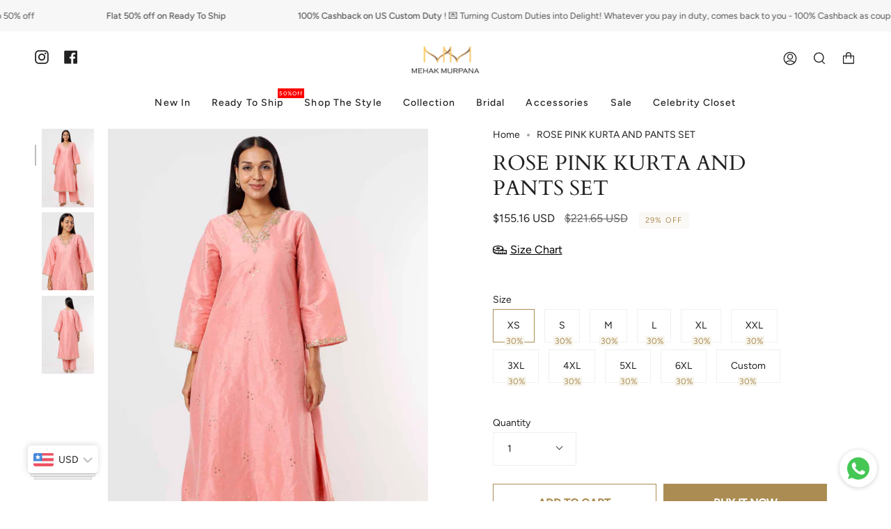

--- FILE ---
content_type: text/html; charset=utf-8
request_url: https://mehakmurpana.com/products/rose-pink-kurta-and-pants-set
body_size: 59460
content:
<!doctype html>
<html class="no-js no-touch supports-no-cookies" lang="en">
  <meta name="p:domain_verify" content="3e634ab9b865a553c2d215ce28b94f1b"/>
<head>


    <script type="text/javascript">
        var wpErrors = [];

        window.onerror = function(error, url, line) {
            wpErrors.push({
                errorMessage : error,
                lineNumber : line
            });
        };
    </script>
    <script src="https://app.speedboostr.io/lazyloadjs/mehak-murpana.myshopify.com.js?v=1764766692&shop=mehakmurpana.com&page_type=product"></script>



<!-- Google Tag Manager -->
<script>
    window.dataLayer = window.dataLayer || [];
</script>
<script>(function(w,d,s,l,i){w[l]=w[l]||[];w[l].push({'gtm.start':
new Date().getTime(),event:'gtm.js'});var f=d.getElementsByTagName(s)[0],
j=d.createElement(s),dl=l!='dataLayer'?'&l='+l:'';j.async=true;j.src=
'https://www.googletagmanager.com/gtm.js?id='+i+dl;f.parentNode.insertBefore(j,f);
})(window,document,'script','dataLayer','GTM-N4BSM7J');</script>
<!-- End Google Tag Manager -->

  
<!-- Google tag (gtag.js) -->
<script async src="https://www.googletagmanager.com/gtag/js?id=G-980RW6CS4Z"></script>
<script>
  window.dataLayer = window.dataLayer || [];
  function gtag(){dataLayer.push(arguments);}
  gtag('js', new Date());

  gtag('config', 'G-980RW6CS4Z');
</script>
  
<script>
window.KiwiSizing = window.KiwiSizing === undefined ? {} : window.KiwiSizing;
KiwiSizing.shop = "mehak-murpana.myshopify.com";


KiwiSizing.data = {
  collections: "296923627692,323367600300,294839517356,301324173484,307281232044,292036346028,277648933036,277649522860,315825651884,277649719468,293109006508,300590629036,294393905324",
  tags: "25% OFF,_badge_Ready_To_Ship,all,Mehendi,Ready To Ship,SALE,Shop All",
  product: "7558094422188",
  vendor: "Mehak Murpana",
  type: "Kurta Sets",
  title: "ROSE PINK KURTA AND PANTS SET",
  images: ["\/\/mehakmurpana.com\/cdn\/shop\/products\/MMLC052217-001_5.jpg?v=1754486885","\/\/mehakmurpana.com\/cdn\/shop\/products\/MMLC052217-001_8.jpg?v=1754486885","\/\/mehakmurpana.com\/cdn\/shop\/products\/MMLC052217-001_1.jpg?v=1754486885"],
  options: [{"name":"Size","position":1,"values":["XS","S","M","L","XL","XXL","3XL","4XL","5XL","6XL","Custom"]}],
  variants: [{"id":42337289961644,"title":"XS","option1":"XS","option2":null,"option3":null,"sku":null,"requires_shipping":true,"taxable":true,"featured_image":null,"available":true,"name":"ROSE PINK KURTA AND PANTS SET - XS","public_title":"XS","options":["XS"],"price":1395000,"weight":0,"compare_at_price":1992800,"inventory_management":"shopify","barcode":null,"requires_selling_plan":false,"selling_plan_allocations":[]},{"id":42337289994412,"title":"S","option1":"S","option2":null,"option3":null,"sku":null,"requires_shipping":true,"taxable":true,"featured_image":null,"available":true,"name":"ROSE PINK KURTA AND PANTS SET - S","public_title":"S","options":["S"],"price":1395000,"weight":0,"compare_at_price":1992800,"inventory_management":"shopify","barcode":null,"requires_selling_plan":false,"selling_plan_allocations":[]},{"id":42337290027180,"title":"M","option1":"M","option2":null,"option3":null,"sku":null,"requires_shipping":true,"taxable":true,"featured_image":null,"available":true,"name":"ROSE PINK KURTA AND PANTS SET - M","public_title":"M","options":["M"],"price":1395000,"weight":0,"compare_at_price":1992800,"inventory_management":"shopify","barcode":null,"requires_selling_plan":false,"selling_plan_allocations":[]},{"id":42337290059948,"title":"L","option1":"L","option2":null,"option3":null,"sku":null,"requires_shipping":true,"taxable":true,"featured_image":null,"available":true,"name":"ROSE PINK KURTA AND PANTS SET - L","public_title":"L","options":["L"],"price":1395000,"weight":0,"compare_at_price":1992800,"inventory_management":"shopify","barcode":null,"requires_selling_plan":false,"selling_plan_allocations":[]},{"id":42337290092716,"title":"XL","option1":"XL","option2":null,"option3":null,"sku":null,"requires_shipping":true,"taxable":true,"featured_image":null,"available":true,"name":"ROSE PINK KURTA AND PANTS SET - XL","public_title":"XL","options":["XL"],"price":1395000,"weight":0,"compare_at_price":1992800,"inventory_management":"shopify","barcode":null,"requires_selling_plan":false,"selling_plan_allocations":[]},{"id":42337290125484,"title":"XXL","option1":"XXL","option2":null,"option3":null,"sku":null,"requires_shipping":true,"taxable":true,"featured_image":null,"available":true,"name":"ROSE PINK KURTA AND PANTS SET - XXL","public_title":"XXL","options":["XXL"],"price":1395000,"weight":0,"compare_at_price":1992800,"inventory_management":"shopify","barcode":null,"requires_selling_plan":false,"selling_plan_allocations":[]},{"id":42337290158252,"title":"3XL","option1":"3XL","option2":null,"option3":null,"sku":null,"requires_shipping":true,"taxable":true,"featured_image":null,"available":true,"name":"ROSE PINK KURTA AND PANTS SET - 3XL","public_title":"3XL","options":["3XL"],"price":1395000,"weight":0,"compare_at_price":1992800,"inventory_management":"shopify","barcode":null,"requires_selling_plan":false,"selling_plan_allocations":[]},{"id":42337290191020,"title":"4XL","option1":"4XL","option2":null,"option3":null,"sku":null,"requires_shipping":true,"taxable":true,"featured_image":null,"available":true,"name":"ROSE PINK KURTA AND PANTS SET - 4XL","public_title":"4XL","options":["4XL"],"price":1395000,"weight":0,"compare_at_price":1992800,"inventory_management":"shopify","barcode":null,"requires_selling_plan":false,"selling_plan_allocations":[]},{"id":42337290223788,"title":"5XL","option1":"5XL","option2":null,"option3":null,"sku":null,"requires_shipping":true,"taxable":true,"featured_image":null,"available":true,"name":"ROSE PINK KURTA AND PANTS SET - 5XL","public_title":"5XL","options":["5XL"],"price":1395000,"weight":0,"compare_at_price":1992800,"inventory_management":"shopify","barcode":null,"requires_selling_plan":false,"selling_plan_allocations":[]},{"id":42337290256556,"title":"6XL","option1":"6XL","option2":null,"option3":null,"sku":null,"requires_shipping":true,"taxable":true,"featured_image":null,"available":true,"name":"ROSE PINK KURTA AND PANTS SET - 6XL","public_title":"6XL","options":["6XL"],"price":1395000,"weight":0,"compare_at_price":1992800,"inventory_management":"shopify","barcode":null,"requires_selling_plan":false,"selling_plan_allocations":[]},{"id":44299060576428,"title":"Custom","option1":"Custom","option2":null,"option3":null,"sku":null,"requires_shipping":true,"taxable":true,"featured_image":null,"available":true,"name":"ROSE PINK KURTA AND PANTS SET - Custom","public_title":"Custom","options":["Custom"],"price":1395000,"weight":0,"compare_at_price":1992800,"inventory_management":"shopify","barcode":null,"requires_selling_plan":false,"selling_plan_allocations":[]}],
};

</script>


  <meta charset="UTF-8">
  <meta name="viewport" content="width=device-width, initial-scale=1.0">
  <meta name="theme-color" content="#8191a4">
  <link rel="canonical" href="https://mehakmurpana.com/products/rose-pink-kurta-and-pants-set">

  <!-- ======================= Broadcast Theme V3.3.1 ========================= -->

  <link rel="preconnect" href="https://cdn.shopify.com" crossorigin>
  <link rel="preconnect" href="https://fonts.shopify.com" crossorigin>
  <link rel="preconnect" href="https://monorail-edge.shopifysvc.com" crossorigin>

  <link rel="preload" href="//mehakmurpana.com/cdn/shop/t/8/assets/lazysizes.js?v=102549140989523362261728633211" as="script">
  <link rel="preload" href="//mehakmurpana.com/cdn/shop/t/8/assets/vendor.js?v=121006952079626572821728633230" as="script">
  <link rel="preload" href="//mehakmurpana.com/cdn/shop/t/8/assets/theme.js?v=180839118503312331811728633226" as="script">
  <link rel="preload" href="//mehakmurpana.com/cdn/shop/t/8/assets/theme.css?v=72020711742967730811763788671" as="style"><link rel="preload" as="image" href="//mehakmurpana.com/cdn/shop/files/HIGHRESLOGOFILE_-_Edited_71af78b9-b78b-41ce-a2a2-f7a20eb946ed_100x100.webp?v=1660737378"><style data-shopify>.loading { position: fixed; top: 0; left: 0; z-index: 99999; width: 100%; height: 100%; background: var(--bg); transition: opacity 0.2s ease-out, visibility 0.2s ease-out; }
    body.is-loaded .loading { opacity: 0; visibility: hidden; pointer-events: none; }
    .loading__image__holder { position: absolute; top: 0; left: 0; width: 100%; height: 100%; font-size: 0; display: flex; align-items: center; justify-content: center; }
    .loading__image__holder:nth-child(2) { opacity: 0; }
    .loading__image { max-width: 100px; max-height: 100px; object-fit: contain; }
    .loading--animate .loading__image__holder:nth-child(1) { animation: pulse1 2s infinite ease-in-out; }
    .loading--animate .loading__image__holder:nth-child(2) { animation: pulse2 2s infinite ease-in-out; }
    @keyframes pulse1 {
      0% { opacity: 1; }
      50% { opacity: 0; }
      100% { opacity: 1; }
    }
    @keyframes pulse2 {
      0% { opacity: 0; }
      50% { opacity: 1; }
      100% { opacity: 0; }
    }</style>
    <link rel="shortcut icon" href="//mehakmurpana.com/cdn/shop/files/HIGHRESLOGOFILE_-_Edited_71af78b9-b78b-41ce-a2a2-f7a20eb946ed_32x32.webp?v=1660737378" type="image/png" />
  

  <!-- Title and description ================================================ -->
  
  <title>
    
    ROSE PINK KURTA AND PANTS SET
    
    
    
      &ndash; Mehak Murpana
    
  </title>

  
    <meta name="description" content="Rose pink kurta and pants set in raw silk fabric with gold detailing.">
  

  <meta property="og:site_name" content="Mehak Murpana">
<meta property="og:url" content="https://mehakmurpana.com/products/rose-pink-kurta-and-pants-set">
<meta property="og:title" content="ROSE PINK KURTA AND PANTS SET">
<meta property="og:type" content="product">
<meta property="og:description" content="Rose pink kurta and pants set in raw silk fabric with gold detailing."><meta property="og:image" content="http://mehakmurpana.com/cdn/shop/products/MMLC052217-001_5.jpg?v=1754486885">
  <meta property="og:image:secure_url" content="https://mehakmurpana.com/cdn/shop/products/MMLC052217-001_5.jpg?v=1754486885">
  <meta property="og:image:width" content="1240">
  <meta property="og:image:height" content="1860"><meta property="og:price:amount" content="13,950.00">
  <meta property="og:price:currency" content="INR"><meta name="twitter:card" content="summary_large_image">
<meta name="twitter:title" content="ROSE PINK KURTA AND PANTS SET">
<meta name="twitter:description" content="Rose pink kurta and pants set in raw silk fabric with gold detailing.">

  <!-- CSS ================================================================== -->

  <link href="//mehakmurpana.com/cdn/shop/t/8/assets/font-settings.css?v=78557180590166270321763785805" rel="stylesheet" type="text/css" media="all" />

  
<style data-shopify>

:root {--scrollbar-width: 0px;


---color-video-bg: #f2f2f2;


---color-bg: #ffffff;
---color-bg-secondary: #F7F7F7;
---color-bg-rgb: 255, 255, 255;

---color-text-dark: #000000;
---color-text: #212121;
---color-text-light: #646464;


/* === Opacity shades of grey ===*/
---color-a5:  rgba(33, 33, 33, 0.05);
---color-a10: rgba(33, 33, 33, 0.1);
---color-a15: rgba(33, 33, 33, 0.15);
---color-a20: rgba(33, 33, 33, 0.2);
---color-a25: rgba(33, 33, 33, 0.25);
---color-a30: rgba(33, 33, 33, 0.3);
---color-a35: rgba(33, 33, 33, 0.35);
---color-a40: rgba(33, 33, 33, 0.4);
---color-a45: rgba(33, 33, 33, 0.45);
---color-a50: rgba(33, 33, 33, 0.5);
---color-a55: rgba(33, 33, 33, 0.55);
---color-a60: rgba(33, 33, 33, 0.6);
---color-a65: rgba(33, 33, 33, 0.65);
---color-a70: rgba(33, 33, 33, 0.7);
---color-a75: rgba(33, 33, 33, 0.75);
---color-a80: rgba(33, 33, 33, 0.8);
---color-a85: rgba(33, 33, 33, 0.85);
---color-a90: rgba(33, 33, 33, 0.9);
---color-a95: rgba(33, 33, 33, 0.95);

---color-border: rgb(240, 240, 240);
---color-border-light: #f6f6f6;
---color-border-hairline: #f7f7f7;
---color-border-dark: #bdbdbd;/* === Bright color ===*/
---color-primary: #ab8c52;
---color-primary-hover: #806430;
---color-primary-fade: rgba(171, 140, 82, 0.05);
---color-primary-fade-hover: rgba(171, 140, 82, 0.1);---color-primary-opposite: #ffffff;


/* === Secondary Color ===*/
---color-secondary: #8191a4;
---color-secondary-hover: #506a89;
---color-secondary-fade: rgba(129, 145, 164, 0.05);
---color-secondary-fade-hover: rgba(129, 145, 164, 0.1);---color-secondary-opposite: #ffffff;


/* === link Color ===*/
---color-link: #212121;
---color-link-hover: #bcb2a8;
---color-link-fade: rgba(33, 33, 33, 0.05);
---color-link-fade-hover: rgba(33, 33, 33, 0.1);---color-link-opposite: #ffffff;


/* === Product grid sale tags ===*/
---color-sale-bg: #ab8c52;
---color-sale-text: #f7f7f7;---color-sale-text-secondary: #ab8c52;

/* === Product grid badges ===*/
---color-badge-bg: #ab8c52;
---color-badge-text: #f7f7f7;

/* === Helper colors for form error states ===*/
---color-error: var(---color-primary);
---color-error-bg: var(---color-primary-fade);



  ---radius: 0px;
  ---radius-sm: 0px;


---color-announcement-bg: #ffffff;
---color-announcement-text: #ab8c52;
---color-announcement-border: #e6ddcb;

---color-header-bg: #ffffff;
---color-header-link: #212121;
---color-header-link-hover: #AB8C52;

---color-menu-bg: #ffffff;
---color-menu-border: #ffffff;
---color-menu-link: #212121;
---color-menu-link-hover: #AB8C52;
---color-submenu-bg: #ffffff;
---color-submenu-link: #212121;
---color-submenu-link-hover: #AB8C52;
---color-menu-transparent: #ffffff;

---color-footer-bg: #ffffff;
---color-footer-text: #212121;
---color-footer-link: #212121;
---color-footer-link-hover: #212121;
---color-footer-border: #212121;

/* === Custom Cursor ===*/

--icon-zoom-in: url( "//mehakmurpana.com/cdn/shop/t/8/assets/icon-zoom-in.svg?v=126996651526054293301703585813" );
--icon-zoom-out: url( "//mehakmurpana.com/cdn/shop/t/8/assets/icon-zoom-out.svg?v=128675709041987423641703585813" );

/* === Typography ===*/
---product-grid-aspect-ratio: 150.0%;
---product-grid-size-piece: 15.0;


---font-weight-body: 400;
---font-weight-body-bold: 500;

---font-stack-body: Figtree, sans-serif;
---font-style-body: normal;
---font-adjust-body: 1.0;

---font-weight-heading: 400;
---font-weight-heading-bold: 700;

---font-stack-heading: Cardo, serif;
---font-style-heading: normal;
---font-adjust-heading: 1.15;

---font-stack-nav: Figtree, sans-serif;
---font-style-nav: normal;
---font-adjust-nav: 1.0;

---font-weight-nav: 400;
---font-weight-nav-bold: 500;

---font-size-base: 1.0rem;
---font-size-base-percent: 1.0;

---ico-select: url("//mehakmurpana.com/cdn/shop/t/8/assets/ico-select.svg?v=115630813262522069291703585813");

/* === Parallax ===*/
---parallax-strength-min: 120.0%;
---parallax-strength-max: 130.0%;
}

</style>


  <link href="//mehakmurpana.com/cdn/shop/t/8/assets/theme.css?v=72020711742967730811763788671" rel="stylesheet" type="text/css" media="all" />

  <script>
    if (window.navigator.userAgent.indexOf('MSIE ') > 0 || window.navigator.userAgent.indexOf('Trident/') > 0) {
      document.documentElement.className = document.documentElement.className + ' ie';

      var scripts = document.getElementsByTagName('script')[0];
      var polyfill = document.createElement("script");
      polyfill.defer = true;
      polyfill.src = "//mehakmurpana.com/cdn/shop/t/8/assets/ie11.js?v=36270373898787079361728633208";

      scripts.parentNode.insertBefore(polyfill, scripts);
    } else {
      document.documentElement.className = document.documentElement.className.replace('no-js', 'js');
    }

    window.lazySizesConfig = window.lazySizesConfig || {};
    window.lazySizesConfig.preloadAfterLoad = true;

    let root = '/';
    if (root[root.length - 1] !== '/') {
      root = root + '/';
    }

    window.theme = {
      routes: {
        root: root,
        cart: '/cart',
        cart_add_url: '/cart/add',
        product_recommendations_url: '/recommendations/products',
        search_url: '/search',
        addresses_url: '/account/addresses'
      },
      assets: {
        photoswipe: '//mehakmurpana.com/cdn/shop/t/8/assets/photoswipe.js?v=149987153216075374341728633217',
        smoothscroll: '//mehakmurpana.com/cdn/shop/t/8/assets/smoothscroll.js?v=141256956060060811801728633223',
        swatches: '//mehakmurpana.com/cdn/shop/t/8/assets/swatches.json?v=153762849283573572451703585813',
        base: "//mehakmurpana.com/cdn/shop/t/8/assets/",
        no_image: "//mehakmurpana.com/cdn/shopifycloud/storefront/assets/no-image-2048-a2addb12_1024x.gif",
      },
      strings: {
        addToCart: "Add to cart",
        soldOut: "Sold Out",
        from: "From",
        preOrder: "Pre-order",
        sale: "Sale",
        subscription: "Subscription",
        unavailable: "Unavailable",
        unitPrice: "Unit price",
        unitPriceSeparator: "per",
        resultsFor: "Results for",
        noResultsFor: "No results for",
        shippingCalcSubmitButton: "Calculate shipping",
        shippingCalcSubmitButtonDisabled: "Calculating...",
        selectValue: "Select value",
        oneColor: "color",
        otherColor: "colors",
        upsellAddToCart: "Add",
        free: "Free"
      },
      settings: {
        customerLoggedIn: null ? true : false,
        cartDrawerEnabled: true,
        enableQuickAdd: true,
        enableAnimations: true,
        transparentHeader: false,
      },
      moneyFormat: false ? "\u003cspan class=money\u003eRs. {{amount}}\u003c\/span\u003e" : "\u003cspan class=money\u003eRs. {{amount}}\u003c\/span\u003e",
      moneyWithCurrencyFormat: "\u003cspan class=money\u003eRs. {{amount}}\u003c\/span\u003e",
      info: {
        name: 'broadcast'
      },
      version: '3.3.1'
    };
  </script>

  
    <script src="//mehakmurpana.com/cdn/shopifycloud/storefront/assets/themes_support/shopify_common-5f594365.js" defer="defer"></script>
  

  <!-- Theme Javascript ============================================================== -->
  <script src="//mehakmurpana.com/cdn/shop/t/8/assets/lazysizes.js?v=102549140989523362261728633211" async="async"></script>
  <script src="//mehakmurpana.com/cdn/shop/t/8/assets/vendor.js?v=121006952079626572821728633230" defer="defer"></script>
  <script src="//mehakmurpana.com/cdn/shop/t/8/assets/theme.js?v=180839118503312331811728633226" defer="defer"></script>

  <!-- Shopify app scripts =========================================================== -->

  <script>window.performance && window.performance.mark && window.performance.mark('shopify.content_for_header.start');</script><meta name="facebook-domain-verification" content="ak27m57x7lmhyv9vyggt4n61jbq4za">
<meta name="google-site-verification" content="PpeQcgWFzTblOrtZJSjKW757eWLfDJas4Ym6_aZxjLo">
<meta id="shopify-digital-wallet" name="shopify-digital-wallet" content="/56398413996/digital_wallets/dialog">
<meta id="in-context-paypal-metadata" data-shop-id="56398413996" data-venmo-supported="false" data-environment="production" data-locale="en_US" data-paypal-v4="true" data-currency="INR">
<link rel="alternate" type="application/json+oembed" href="https://mehakmurpana.com/products/rose-pink-kurta-and-pants-set.oembed">
<script async="async" src="/checkouts/internal/preloads.js?locale=en-IN"></script>
<script id="shopify-features" type="application/json">{"accessToken":"0342ebbefaaff2da1f5322342f6b33be","betas":["rich-media-storefront-analytics"],"domain":"mehakmurpana.com","predictiveSearch":true,"shopId":56398413996,"locale":"en"}</script>
<script>var Shopify = Shopify || {};
Shopify.shop = "mehak-murpana.myshopify.com";
Shopify.locale = "en";
Shopify.currency = {"active":"INR","rate":"1.0"};
Shopify.country = "IN";
Shopify.theme = {"name":"Broadcast Latest - Updated ","id":134105202860,"schema_name":"Broadcast","schema_version":"3.3.1","theme_store_id":868,"role":"main"};
Shopify.theme.handle = "null";
Shopify.theme.style = {"id":null,"handle":null};
Shopify.cdnHost = "mehakmurpana.com/cdn";
Shopify.routes = Shopify.routes || {};
Shopify.routes.root = "/";</script>
<script type="module">!function(o){(o.Shopify=o.Shopify||{}).modules=!0}(window);</script>
<script>!function(o){function n(){var o=[];function n(){o.push(Array.prototype.slice.apply(arguments))}return n.q=o,n}var t=o.Shopify=o.Shopify||{};t.loadFeatures=n(),t.autoloadFeatures=n()}(window);</script>
<script id="shop-js-analytics" type="application/json">{"pageType":"product"}</script>
<script defer="defer" async type="module" src="//mehakmurpana.com/cdn/shopifycloud/shop-js/modules/v2/client.init-shop-cart-sync_D0dqhulL.en.esm.js"></script>
<script defer="defer" async type="module" src="//mehakmurpana.com/cdn/shopifycloud/shop-js/modules/v2/chunk.common_CpVO7qML.esm.js"></script>
<script type="module">
  await import("//mehakmurpana.com/cdn/shopifycloud/shop-js/modules/v2/client.init-shop-cart-sync_D0dqhulL.en.esm.js");
await import("//mehakmurpana.com/cdn/shopifycloud/shop-js/modules/v2/chunk.common_CpVO7qML.esm.js");

  window.Shopify.SignInWithShop?.initShopCartSync?.({"fedCMEnabled":true,"windoidEnabled":true});

</script>
<script>(function() {
  var isLoaded = false;
  function asyncLoad() {
    if (isLoaded) return;
    isLoaded = true;
    var urls = ["https:\/\/app.kiwisizing.com\/web\/js\/dist\/kiwiSizing\/plugin\/SizingPlugin.prod.js?v=328\u0026shop=mehak-murpana.myshopify.com","https:\/\/platform-api.sharethis.com\/js\/sharethis.js?shop=mehak-murpana.myshopify.com#property=6167e14f6c54f40014a7f9ab\u0026product=inline-share-buttons\u0026ver=1634197850","https:\/\/cdn.sesami.co\/shopify.js?shop=mehak-murpana.myshopify.com","https:\/\/whatschat.shopiapps.in\/script\/sp-whatsapp-app-tabs.js?version=1.0\u0026shop=mehak-murpana.myshopify.com","https:\/\/mehakmurpana.com\/apps\/buckscc\/sdk.min.js?shop=mehak-murpana.myshopify.com","https:\/\/shopi.plexhr.com\/orderDeadlineInt\/script\/plex.php?shop=mehak-murpana.myshopify.com","https:\/\/cdn.shopify.com\/s\/files\/1\/0563\/9841\/3996\/t\/5\/assets\/pop_56398413996.js?v=1662449633\u0026shop=mehak-murpana.myshopify.com","https:\/\/cdn.shopify.com\/s\/files\/1\/0563\/9841\/3996\/t\/5\/assets\/loy_56398413996.js?v=1664363689\u0026shop=mehak-murpana.myshopify.com","https:\/\/cdn.autoketing.org\/sdk-cdn\/sales-pop\/dist\/sales-pop-embed.js?t=1725609510877955817\u0026shop=mehak-murpana.myshopify.com"];
    for (var i = 0; i < urls.length; i++) {
      var s = document.createElement('script');
      s.type = 'text/javascript';
      s.async = true;
      s.src = urls[i];
      var x = document.getElementsByTagName('script')[0];
      x.parentNode.insertBefore(s, x);
    }
  };
  if(window.attachEvent) {
    window.attachEvent('onload', asyncLoad);
  } else {
    window.addEventListener('load', asyncLoad, false);
  }
})();</script>
<script id="__st">var __st={"a":56398413996,"offset":19800,"reqid":"970b797b-4713-4667-b57f-213522944f0e-1764766692","pageurl":"mehakmurpana.com\/products\/rose-pink-kurta-and-pants-set","u":"3cf68e82378c","p":"product","rtyp":"product","rid":7558094422188};</script>
<script>window.ShopifyPaypalV4VisibilityTracking = true;</script>
<script id="captcha-bootstrap">!function(){'use strict';const t='contact',e='account',n='new_comment',o=[[t,t],['blogs',n],['comments',n],[t,'customer']],c=[[e,'customer_login'],[e,'guest_login'],[e,'recover_customer_password'],[e,'create_customer']],r=t=>t.map((([t,e])=>`form[action*='/${t}']:not([data-nocaptcha='true']) input[name='form_type'][value='${e}']`)).join(','),a=t=>()=>t?[...document.querySelectorAll(t)].map((t=>t.form)):[];function s(){const t=[...o],e=r(t);return a(e)}const i='password',u='form_key',d=['recaptcha-v3-token','g-recaptcha-response','h-captcha-response',i],f=()=>{try{return window.sessionStorage}catch{return}},m='__shopify_v',_=t=>t.elements[u];function p(t,e,n=!1){try{const o=window.sessionStorage,c=JSON.parse(o.getItem(e)),{data:r}=function(t){const{data:e,action:n}=t;return t[m]||n?{data:e,action:n}:{data:t,action:n}}(c);for(const[e,n]of Object.entries(r))t.elements[e]&&(t.elements[e].value=n);n&&o.removeItem(e)}catch(o){console.error('form repopulation failed',{error:o})}}const l='form_type',E='cptcha';function T(t){t.dataset[E]=!0}const w=window,h=w.document,L='Shopify',v='ce_forms',y='captcha';let A=!1;((t,e)=>{const n=(g='f06e6c50-85a8-45c8-87d0-21a2b65856fe',I='https://cdn.shopify.com/shopifycloud/storefront-forms-hcaptcha/ce_storefront_forms_captcha_hcaptcha.v1.5.2.iife.js',D={infoText:'Protected by hCaptcha',privacyText:'Privacy',termsText:'Terms'},(t,e,n)=>{const o=w[L][v],c=o.bindForm;if(c)return c(t,g,e,D).then(n);var r;o.q.push([[t,g,e,D],n]),r=I,A||(h.body.append(Object.assign(h.createElement('script'),{id:'captcha-provider',async:!0,src:r})),A=!0)});var g,I,D;w[L]=w[L]||{},w[L][v]=w[L][v]||{},w[L][v].q=[],w[L][y]=w[L][y]||{},w[L][y].protect=function(t,e){n(t,void 0,e),T(t)},Object.freeze(w[L][y]),function(t,e,n,w,h,L){const[v,y,A,g]=function(t,e,n){const i=e?o:[],u=t?c:[],d=[...i,...u],f=r(d),m=r(i),_=r(d.filter((([t,e])=>n.includes(e))));return[a(f),a(m),a(_),s()]}(w,h,L),I=t=>{const e=t.target;return e instanceof HTMLFormElement?e:e&&e.form},D=t=>v().includes(t);t.addEventListener('submit',(t=>{const e=I(t);if(!e)return;const n=D(e)&&!e.dataset.hcaptchaBound&&!e.dataset.recaptchaBound,o=_(e),c=g().includes(e)&&(!o||!o.value);(n||c)&&t.preventDefault(),c&&!n&&(function(t){try{if(!f())return;!function(t){const e=f();if(!e)return;const n=_(t);if(!n)return;const o=n.value;o&&e.removeItem(o)}(t);const e=Array.from(Array(32),(()=>Math.random().toString(36)[2])).join('');!function(t,e){_(t)||t.append(Object.assign(document.createElement('input'),{type:'hidden',name:u})),t.elements[u].value=e}(t,e),function(t,e){const n=f();if(!n)return;const o=[...t.querySelectorAll(`input[type='${i}']`)].map((({name:t})=>t)),c=[...d,...o],r={};for(const[a,s]of new FormData(t).entries())c.includes(a)||(r[a]=s);n.setItem(e,JSON.stringify({[m]:1,action:t.action,data:r}))}(t,e)}catch(e){console.error('failed to persist form',e)}}(e),e.submit())}));const S=(t,e)=>{t&&!t.dataset[E]&&(n(t,e.some((e=>e===t))),T(t))};for(const o of['focusin','change'])t.addEventListener(o,(t=>{const e=I(t);D(e)&&S(e,y())}));const B=e.get('form_key'),M=e.get(l),P=B&&M;t.addEventListener('DOMContentLoaded',(()=>{const t=y();if(P)for(const e of t)e.elements[l].value===M&&p(e,B);[...new Set([...A(),...v().filter((t=>'true'===t.dataset.shopifyCaptcha))])].forEach((e=>S(e,t)))}))}(h,new URLSearchParams(w.location.search),n,t,e,['guest_login'])})(!0,!0)}();</script>
<script integrity="sha256-52AcMU7V7pcBOXWImdc/TAGTFKeNjmkeM1Pvks/DTgc=" data-source-attribution="shopify.loadfeatures" defer="defer" src="//mehakmurpana.com/cdn/shopifycloud/storefront/assets/storefront/load_feature-81c60534.js" crossorigin="anonymous"></script>
<script data-source-attribution="shopify.dynamic_checkout.dynamic.init">var Shopify=Shopify||{};Shopify.PaymentButton=Shopify.PaymentButton||{isStorefrontPortableWallets:!0,init:function(){window.Shopify.PaymentButton.init=function(){};var t=document.createElement("script");t.src="https://mehakmurpana.com/cdn/shopifycloud/portable-wallets/latest/portable-wallets.en.js",t.type="module",document.head.appendChild(t)}};
</script>
<script data-source-attribution="shopify.dynamic_checkout.buyer_consent">
  function portableWalletsHideBuyerConsent(e){var t=document.getElementById("shopify-buyer-consent"),n=document.getElementById("shopify-subscription-policy-button");t&&n&&(t.classList.add("hidden"),t.setAttribute("aria-hidden","true"),n.removeEventListener("click",e))}function portableWalletsShowBuyerConsent(e){var t=document.getElementById("shopify-buyer-consent"),n=document.getElementById("shopify-subscription-policy-button");t&&n&&(t.classList.remove("hidden"),t.removeAttribute("aria-hidden"),n.addEventListener("click",e))}window.Shopify?.PaymentButton&&(window.Shopify.PaymentButton.hideBuyerConsent=portableWalletsHideBuyerConsent,window.Shopify.PaymentButton.showBuyerConsent=portableWalletsShowBuyerConsent);
</script>
<script>
  function portableWalletsCleanup(e){e&&e.src&&console.error("Failed to load portable wallets script "+e.src);var t=document.querySelectorAll("shopify-accelerated-checkout .shopify-payment-button__skeleton, shopify-accelerated-checkout-cart .wallet-cart-button__skeleton"),e=document.getElementById("shopify-buyer-consent");for(let e=0;e<t.length;e++)t[e].remove();e&&e.remove()}function portableWalletsNotLoadedAsModule(e){e instanceof ErrorEvent&&"string"==typeof e.message&&e.message.includes("import.meta")&&"string"==typeof e.filename&&e.filename.includes("portable-wallets")&&(window.removeEventListener("error",portableWalletsNotLoadedAsModule),window.Shopify.PaymentButton.failedToLoad=e,"loading"===document.readyState?document.addEventListener("DOMContentLoaded",window.Shopify.PaymentButton.init):window.Shopify.PaymentButton.init())}window.addEventListener("error",portableWalletsNotLoadedAsModule);
</script>

<script type="module" src="https://mehakmurpana.com/cdn/shopifycloud/portable-wallets/latest/portable-wallets.en.js" onError="portableWalletsCleanup(this)" crossorigin="anonymous"></script>
<script nomodule>
  document.addEventListener("DOMContentLoaded", portableWalletsCleanup);
</script>

<link id="shopify-accelerated-checkout-styles" rel="stylesheet" media="screen" href="https://mehakmurpana.com/cdn/shopifycloud/portable-wallets/latest/accelerated-checkout-backwards-compat.css" crossorigin="anonymous">
<style id="shopify-accelerated-checkout-cart">
        #shopify-buyer-consent {
  margin-top: 1em;
  display: inline-block;
  width: 100%;
}

#shopify-buyer-consent.hidden {
  display: none;
}

#shopify-subscription-policy-button {
  background: none;
  border: none;
  padding: 0;
  text-decoration: underline;
  font-size: inherit;
  cursor: pointer;
}

#shopify-subscription-policy-button::before {
  box-shadow: none;
}

      </style>

<script>window.performance && window.performance.mark && window.performance.mark('shopify.content_for_header.end');</script> <script> 
page = '' 
var shopUrl = "mehak-murpana.myshopify.com" 
</script> 
 
<script> 
var name = "Broadcast Latest - Updated "
var id =7558094422188 
 var vid = 42337289961644
page = 'product' 
</script> 
 
 

<script>
	var Globo = Globo || {};
    var globoFormbuilderRecaptchaInit = function(){};
    Globo.FormBuilder = Globo.FormBuilder || {};
    Globo.FormBuilder.url = "https://form.globosoftware.net";
    Globo.FormBuilder.shop = {
        settings : {
            reCaptcha : {
                siteKey : '',
                recaptchaType : 'v2',
                languageCode : 'en'
            },
            hideWaterMark : false,
            encryptionFormId : false,
            copyright: `Powered by Globo <a href="https://apps.shopify.com/form-builder-contact-form" target="_blank">Form</a>`,
            scrollTop: true
        },
        pricing:{
            features:{
                fileUpload : 2,
                removeCopyright : false,
                bulkOrderForm: false,
                cartForm: false,
            }
        },
        configuration: {
            money_format:  "<span class=money>Rs. {{amount}}</span>"
        },
        encryption_form_id : false
    };
    Globo.FormBuilder.forms = [];

    
    Globo.FormBuilder.page = {
        title : document.title,
        href : window.location.href,
        type: "product"
    };
    
    Globo.FormBuilder.product= {
        title : `ROSE PINK KURTA AND PANTS SET`,
        type : `Kurta Sets`,
        vendor : `Mehak Murpana`
    }
    
    Globo.FormBuilder.assetFormUrls = [];
            Globo.FormBuilder.assetFormUrls[76686] = "//mehakmurpana.com/cdn/shop/t/8/assets/globo.formbuilder.data.76686.js?v=22710647661491021681728633195";
            
</script>

<link rel="preload" href="//mehakmurpana.com/cdn/shop/t/8/assets/globo.formbuilder.css?v=88956875011719229181728633132" as="style" onload="this.onload=null;this.rel='stylesheet'">
<noscript><link rel="stylesheet" href="//mehakmurpana.com/cdn/shop/t/8/assets/globo.formbuilder.css?v=88956875011719229181728633132"></noscript>
<link rel="stylesheet" href="//mehakmurpana.com/cdn/shop/t/8/assets/globo.formbuilder.css?v=88956875011719229181728633132">


<script>
    Globo.FormBuilder.__webpack_public_path__ = "//mehakmurpana.com/cdn/shop/t/8/assets/"
</script>
<script src="//mehakmurpana.com/cdn/shop/t/8/assets/globo.formbuilder.index.js?v=155091840636040212321728633198" defer></script>


    <script>
    window.bucksCC = window.bucksCC || {};
    window.bucksCC.config = {}; window.bucksCC.reConvert = function () {};
    "function"!=typeof Object.assign&&(Object.assign=function(n){if(null==n)throw new TypeError("Cannot convert undefined or null to object");for(var r=Object(n),t=1;t<arguments.length;t++){var e=arguments[t];if(null!=e)for(var o in e)e.hasOwnProperty(o)&&(r[o]=e[o])}return r});
    Object.assign(window.bucksCC.config, {"expertSettings":"{\"css\":\"\"}","_id":"61741822cf160699b1983408","shop":"mehak-murpana.myshopify.com","active":true,"adminSettings":true,"autoSwitchCurrencyLocationBased":true,"autoSwitchOnlyToPreferredCurrency":true,"backgroundColor":"rgba(255,255,255,1)","borderStyle":"noBorder","cartNotificationBackgroundColor":"rgba(251,245,245,1)","cartNotificationMessage":"We process all orders in {STORE_CURRENCY} and you will be checkout using the most current exchange rates.","cartNotificationStatus":false,"cartNotificationTextColor":"rgba(30,30,30,1)","customOptionsPlacement":false,"customOptionsPlacementMobile":false,"customPosition":"","darkMode":false,"defaultCurrencyRounding":false,"displayPosition":"bottom_left","displayPositionType":"floating","flagDisplayOption":"showCurrencyOnly","flagStyle":"modern","flagTheme":"rounded","hoverColor":"rgba(255,255,255,1)","instantLoader":true,"mobileCustomPosition":"","mobileDisplayPosition":"bottom_left","mobileDisplayPositionType":"floating","mobilePositionPlacement":"after","moneyWithCurrencyFormat":true,"optionsPlacementType":"left_upwards","optionsPlacementTypeMobile":"left_upwards","positionPlacement":"after","priceRoundingType":"none","roundingDecimal":0.99,"selectedCurrencies":"[{\"USD\":\"US Dollar (USD)\"},{\"EUR\":\"Euro (EUR)\"},{\"GBP\":\"British Pound (GBP)\"},{\"CAD\":\"Canadian Dollar (CAD)\"},{\"AUD\":\"Australian Dollar (AUD)\"},{\"IDR\":\"Indonesian Rupiah (IDR)\"},{\"JPY\":\"Japanese Yen (JPY)\"},{\"KWD\":\"Kuwaiti Dinar (KWD)\"},{\"LYD\":\"Libyan Dinar (LYD)\"},{\"MVR\":\"Maldivian Rufiyaa (MVR)\"},{\"MUR\":\"Mauritian Rupee (MUR)\"},{\"NZD\":\"New Zealand Dollar (NZD)\"},{\"PHP\":\"Philippine Piso (PHP)\"},{\"SGD\":\"Singapore Dollar (SGD)\"},{\"LKR\":\"Sri Lankan Rupee (LKR)\"},{\"TWD\":\"New Taiwan Dollar (TWD)\"},{\"AED\":\"United Arab Emirates Dirham (AED)\"}]","showCurrencyCodesOnly":true,"showInDesktop":true,"showInMobileDevice":true,"showOriginalPriceOnMouseHover":false,"textColor":"rgba(30,30,30,1)","themeType":"modernLayered","trigger":"","userCurrency":""}, { money_format: "\u003cspan class=money\u003eRs. {{amount}}\u003c\/span\u003e", money_with_currency_format: "\u003cspan class=money\u003eRs. {{amount}}\u003c\/span\u003e", userCurrency: "INR" }); window.bucksCC.config.multiCurrencies = [];  window.bucksCC.config.multiCurrencies = "INR".split(',') || ''; window.bucksCC.config.cartCurrency = "INR" || '';
    </script>
            

                      <script src="//mehakmurpana.com/cdn/shop/t/8/assets/bss-file-configdata.js?v=55183269165386688271728633151" type="text/javascript"></script> <script src="//mehakmurpana.com/cdn/shop/t/8/assets/bss-file-configdata-banner.js?v=106228705136785503161728633145" type="text/javascript"></script> <script src="//mehakmurpana.com/cdn/shop/t/8/assets/bss-file-configdata-popup.js?v=58723655979450878251728633148" type="text/javascript"></script><script>
                if (typeof BSS_PL == 'undefined') {
                    var BSS_PL = {};
                }
                var bssPlApiServer = "https://product-labels-pro.bsscommerce.com";
                BSS_PL.customerTags = 'null';
                BSS_PL.customerId = 'null';
                BSS_PL.configData = configDatas;
                BSS_PL.configDataBanner = configDataBanners ? configDataBanners : []
                BSS_PL.configDataPopup = configDataPopups ? configDataPopups : [];
                BSS_PL.storeId = 33586;
                BSS_PL.currentPlan = "false";
                BSS_PL.storeIdCustomOld = "10678";
                BSS_PL.storeIdOldWIthPriority = "12200";
                BSS_PL.apiServerProduction = "https://product-labels-pro.bsscommerce.com";
                
                BSS_PL.integration = {"laiReview":{"status":0,"config":[]}}
                </script>
            <style>
.homepage-slideshow .slick-slide .bss_pl_img {
    visibility: hidden !important;
}
</style><script>function fixBugForStores($, BSS_PL, parent, page, htmlLabel) { return false;}</script>
                        <script data-custom-wpsob="1">function a(e){const t=e.getBoundingClientRect();return t.top>=0&&t.left>=0&&t.bottom<=(window.innerHeight||document.documentElement.clientHeight)&&t.right<=(window.innerWidth||document.documentElement.clientWidth)}function b(e){e.hasAttribute("data-wpsob-width")&&e.removeAttribute("width"),e.hasAttribute("data-wpsob-height")&&e.removeAttribute("height")}function c(){const e=document.querySelectorAll("img");for(let t=0;t<e.length;t++)a(e[t])&&b(e[t])}function d(){const e=document.querySelectorAll("img");for(let t=0;t<e.length;t++)b(e[t])}window.onload=c,window.addEventListener("scroll",d);</script><!-- BEGIN app block: shopify://apps/sami-product-labels/blocks/app-embed-block/b9b44663-5d51-4be1-8104-faedd68da8c5 --><script type="text/javascript">
  window.Samita = window.Samita || {};
  Samita.ProductLabels = Samita.ProductLabels || {};
  Samita.ProductLabels.locale  = {"shop_locale":{"locale":"en","enabled":true,"primary":true,"published":true}};
  Samita.ProductLabels.page = {title : document.title.replaceAll('"', "'"), href : window.location.href, type: "product", page_id: ""};
  Samita.ProductLabels.dataShop = Samita.ProductLabels.dataShop || {};Samita.ProductLabels.dataShop = {"id":4348,"url":"mehak-murpana.myshopify.com","configuration":{"domain":"mehakmurpana.com","shop_name":"Mehak Murpana","admin_email":"info@mehakmurpana.com","admin_name":"Mehak Murpana","plan_name":"basic","money_format":"<span class=money>Rs. {{amount}}</span>","money_with_currency_format":"<span class=money>Rs. {{amount}}</span>","iana_timezone":"Asia/Kolkata","timezone":"(GMT+05:30) Asia/Kolkata"},"theme_id":"130447048876","settings":{"general":{"maximum_condition":"3"},"translations":{"default":{"Days":"d","Hours":"h","Minutes":"m","Seconds":"s"}}},"category_images":["other"],"locale":"en","version":1,"pricing_id":1,"discount_id":null,"install":1,"sync":null,"status":4,"created_at":"2023-03-31T11:28:48.000000Z","updated_at":"2023-03-31T11:29:45.000000Z","pricing":{"id":1,"version":1,"plan":"BETA","features":null,"trial_days":0,"price":0,"status":1,"created_at":null,"updated_at":null}};Samita.ProductLabels.dataShop.configuration.money_format = "\u003cspan class=money\u003eRs. {{amount}}\u003c\/span\u003e";if (typeof Shopify!= "undefined" && Shopify?.theme?.role != "main") {Samita.ProductLabels.dataShop.settings.notUseSearchFileApp = false;}
  Samita.ProductLabels.theme_id =null;
  Samita.ProductLabels.products = Samita.ProductLabels.products || [];Samita.ProductLabels.product ={"id":7558094422188,"title":"ROSE PINK KURTA AND PANTS SET","handle":"rose-pink-kurta-and-pants-set","description":"\u003cp\u003eRose pink kurta and pants set in raw silk fabric with gold detailing.\u003c\/p\u003e","published_at":"2025-11-21T18:30:44+05:30","created_at":"2023-01-12T19:04:27+05:30","vendor":"Mehak Murpana","type":"Kurta Sets","tags":["25% OFF","_badge_Ready_To_Ship","all","Mehendi","Ready To Ship","SALE","Shop All"],"price":1395000,"price_min":1395000,"price_max":1395000,"available":true,"price_varies":false,"compare_at_price":1992800,"compare_at_price_min":1992800,"compare_at_price_max":1992800,"compare_at_price_varies":false,"variants":[{"id":42337289961644,"title":"XS","option1":"XS","option2":null,"option3":null,"sku":null,"requires_shipping":true,"taxable":true,"featured_image":null,"available":true,"name":"ROSE PINK KURTA AND PANTS SET - XS","public_title":"XS","options":["XS"],"price":1395000,"weight":0,"compare_at_price":1992800,"inventory_management":"shopify","barcode":null,"requires_selling_plan":false,"selling_plan_allocations":[]},{"id":42337289994412,"title":"S","option1":"S","option2":null,"option3":null,"sku":null,"requires_shipping":true,"taxable":true,"featured_image":null,"available":true,"name":"ROSE PINK KURTA AND PANTS SET - S","public_title":"S","options":["S"],"price":1395000,"weight":0,"compare_at_price":1992800,"inventory_management":"shopify","barcode":null,"requires_selling_plan":false,"selling_plan_allocations":[]},{"id":42337290027180,"title":"M","option1":"M","option2":null,"option3":null,"sku":null,"requires_shipping":true,"taxable":true,"featured_image":null,"available":true,"name":"ROSE PINK KURTA AND PANTS SET - M","public_title":"M","options":["M"],"price":1395000,"weight":0,"compare_at_price":1992800,"inventory_management":"shopify","barcode":null,"requires_selling_plan":false,"selling_plan_allocations":[]},{"id":42337290059948,"title":"L","option1":"L","option2":null,"option3":null,"sku":null,"requires_shipping":true,"taxable":true,"featured_image":null,"available":true,"name":"ROSE PINK KURTA AND PANTS SET - L","public_title":"L","options":["L"],"price":1395000,"weight":0,"compare_at_price":1992800,"inventory_management":"shopify","barcode":null,"requires_selling_plan":false,"selling_plan_allocations":[]},{"id":42337290092716,"title":"XL","option1":"XL","option2":null,"option3":null,"sku":null,"requires_shipping":true,"taxable":true,"featured_image":null,"available":true,"name":"ROSE PINK KURTA AND PANTS SET - XL","public_title":"XL","options":["XL"],"price":1395000,"weight":0,"compare_at_price":1992800,"inventory_management":"shopify","barcode":null,"requires_selling_plan":false,"selling_plan_allocations":[]},{"id":42337290125484,"title":"XXL","option1":"XXL","option2":null,"option3":null,"sku":null,"requires_shipping":true,"taxable":true,"featured_image":null,"available":true,"name":"ROSE PINK KURTA AND PANTS SET - XXL","public_title":"XXL","options":["XXL"],"price":1395000,"weight":0,"compare_at_price":1992800,"inventory_management":"shopify","barcode":null,"requires_selling_plan":false,"selling_plan_allocations":[]},{"id":42337290158252,"title":"3XL","option1":"3XL","option2":null,"option3":null,"sku":null,"requires_shipping":true,"taxable":true,"featured_image":null,"available":true,"name":"ROSE PINK KURTA AND PANTS SET - 3XL","public_title":"3XL","options":["3XL"],"price":1395000,"weight":0,"compare_at_price":1992800,"inventory_management":"shopify","barcode":null,"requires_selling_plan":false,"selling_plan_allocations":[]},{"id":42337290191020,"title":"4XL","option1":"4XL","option2":null,"option3":null,"sku":null,"requires_shipping":true,"taxable":true,"featured_image":null,"available":true,"name":"ROSE PINK KURTA AND PANTS SET - 4XL","public_title":"4XL","options":["4XL"],"price":1395000,"weight":0,"compare_at_price":1992800,"inventory_management":"shopify","barcode":null,"requires_selling_plan":false,"selling_plan_allocations":[]},{"id":42337290223788,"title":"5XL","option1":"5XL","option2":null,"option3":null,"sku":null,"requires_shipping":true,"taxable":true,"featured_image":null,"available":true,"name":"ROSE PINK KURTA AND PANTS SET - 5XL","public_title":"5XL","options":["5XL"],"price":1395000,"weight":0,"compare_at_price":1992800,"inventory_management":"shopify","barcode":null,"requires_selling_plan":false,"selling_plan_allocations":[]},{"id":42337290256556,"title":"6XL","option1":"6XL","option2":null,"option3":null,"sku":null,"requires_shipping":true,"taxable":true,"featured_image":null,"available":true,"name":"ROSE PINK KURTA AND PANTS SET - 6XL","public_title":"6XL","options":["6XL"],"price":1395000,"weight":0,"compare_at_price":1992800,"inventory_management":"shopify","barcode":null,"requires_selling_plan":false,"selling_plan_allocations":[]},{"id":44299060576428,"title":"Custom","option1":"Custom","option2":null,"option3":null,"sku":null,"requires_shipping":true,"taxable":true,"featured_image":null,"available":true,"name":"ROSE PINK KURTA AND PANTS SET - Custom","public_title":"Custom","options":["Custom"],"price":1395000,"weight":0,"compare_at_price":1992800,"inventory_management":"shopify","barcode":null,"requires_selling_plan":false,"selling_plan_allocations":[]}],"images":["\/\/mehakmurpana.com\/cdn\/shop\/products\/MMLC052217-001_5.jpg?v=1754486885","\/\/mehakmurpana.com\/cdn\/shop\/products\/MMLC052217-001_8.jpg?v=1754486885","\/\/mehakmurpana.com\/cdn\/shop\/products\/MMLC052217-001_1.jpg?v=1754486885"],"featured_image":"\/\/mehakmurpana.com\/cdn\/shop\/products\/MMLC052217-001_5.jpg?v=1754486885","options":["Size"],"media":[{"alt":null,"id":27261787930796,"position":1,"preview_image":{"aspect_ratio":0.667,"height":1860,"width":1240,"src":"\/\/mehakmurpana.com\/cdn\/shop\/products\/MMLC052217-001_5.jpg?v=1754486885"},"aspect_ratio":0.667,"height":1860,"media_type":"image","src":"\/\/mehakmurpana.com\/cdn\/shop\/products\/MMLC052217-001_5.jpg?v=1754486885","width":1240},{"alt":null,"id":27261787963564,"position":2,"preview_image":{"aspect_ratio":0.667,"height":1860,"width":1240,"src":"\/\/mehakmurpana.com\/cdn\/shop\/products\/MMLC052217-001_8.jpg?v=1754486885"},"aspect_ratio":0.667,"height":1860,"media_type":"image","src":"\/\/mehakmurpana.com\/cdn\/shop\/products\/MMLC052217-001_8.jpg?v=1754486885","width":1240},{"alt":null,"id":27261787996332,"position":3,"preview_image":{"aspect_ratio":0.667,"height":1860,"width":1240,"src":"\/\/mehakmurpana.com\/cdn\/shop\/products\/MMLC052217-001_1.jpg?v=1754486885"},"aspect_ratio":0.667,"height":1860,"media_type":"image","src":"\/\/mehakmurpana.com\/cdn\/shop\/products\/MMLC052217-001_1.jpg?v=1754486885","width":1240}],"requires_selling_plan":false,"selling_plan_groups":[],"content":"\u003cp\u003eRose pink kurta and pants set in raw silk fabric with gold detailing.\u003c\/p\u003e"};
    Samita.ProductLabels.product.collections =[296923627692,323367600300,294839517356,301324173484,307281232044,292036346028,277648933036,277649522860,315825651884,277649719468,293109006508,300590629036,294393905324];
    Samita.ProductLabels.product.metafields = {};
    Samita.ProductLabels.product.variants = [{
          "id":42337289961644,
          "title":"XS",
          "name":null,
          "compare_at_price":1992800,
          "price":1395000,
          "available":true,
          "weight":0,
          "sku":null,
          "inventory_quantity":10,
          "metafields":{}
        },{
          "id":42337289994412,
          "title":"S",
          "name":null,
          "compare_at_price":1992800,
          "price":1395000,
          "available":true,
          "weight":0,
          "sku":null,
          "inventory_quantity":10,
          "metafields":{}
        },{
          "id":42337290027180,
          "title":"M",
          "name":null,
          "compare_at_price":1992800,
          "price":1395000,
          "available":true,
          "weight":0,
          "sku":null,
          "inventory_quantity":10,
          "metafields":{}
        },{
          "id":42337290059948,
          "title":"L",
          "name":null,
          "compare_at_price":1992800,
          "price":1395000,
          "available":true,
          "weight":0,
          "sku":null,
          "inventory_quantity":10,
          "metafields":{}
        },{
          "id":42337290092716,
          "title":"XL",
          "name":null,
          "compare_at_price":1992800,
          "price":1395000,
          "available":true,
          "weight":0,
          "sku":null,
          "inventory_quantity":10,
          "metafields":{}
        },{
          "id":42337290125484,
          "title":"XXL",
          "name":null,
          "compare_at_price":1992800,
          "price":1395000,
          "available":true,
          "weight":0,
          "sku":null,
          "inventory_quantity":10,
          "metafields":{}
        },{
          "id":42337290158252,
          "title":"3XL",
          "name":null,
          "compare_at_price":1992800,
          "price":1395000,
          "available":true,
          "weight":0,
          "sku":null,
          "inventory_quantity":10,
          "metafields":{}
        },{
          "id":42337290191020,
          "title":"4XL",
          "name":null,
          "compare_at_price":1992800,
          "price":1395000,
          "available":true,
          "weight":0,
          "sku":null,
          "inventory_quantity":10,
          "metafields":{}
        },{
          "id":42337290223788,
          "title":"5XL",
          "name":null,
          "compare_at_price":1992800,
          "price":1395000,
          "available":true,
          "weight":0,
          "sku":null,
          "inventory_quantity":10,
          "metafields":{}
        },{
          "id":42337290256556,
          "title":"6XL",
          "name":null,
          "compare_at_price":1992800,
          "price":1395000,
          "available":true,
          "weight":0,
          "sku":null,
          "inventory_quantity":10,
          "metafields":{}
        },{
          "id":44299060576428,
          "title":"Custom",
          "name":null,
          "compare_at_price":1992800,
          "price":1395000,
          "available":true,
          "weight":0,
          "sku":null,
          "inventory_quantity":10,
          "metafields":{}
        }];if (Samita?.ProductLabels?.theme?.selectors) {
    Samita.ProductLabels.settings = {
      selectors: Samita?.ProductLabels?.theme?.selectors,
      integrateApps: Samita?.ProductLabels?.theme?.integrateApps,
      condition: Samita?.ProductLabels?.theme?.condition,
      timeOut: Samita?.ProductLabels?.theme?.timeOut,
    }
  } else {
    Samita.ProductLabels.settings = {
      "selectors": {
          "product": {
              "elementSelectors": [".product-top",".Product",".product-detail",".product-page-container","#ProductSection-product-template",".product",".product-main",".grid",".grid.product-single","#__pf",".gfqv-product-wrapper",".ga-product",".t4s-container",".gCartItem, .flexRow.noGutter, .cart__row, .line-item, .cart-item, .cart-row, .CartItem, .cart-line-item, .cart-table tbody tr, .container-indent table tbody tr"],
              "elementNotSelectors": [".mini-cart__recommendations-list"],
              "notShowCustomBlocks": ".variant-swatch__item",
              "link": "[samitaPL-product-link], a[href*=\"/products/\"]:not(.logo-bar__link,.site-nav__link,.mobile-nav__link,.hero__sidebyside-image-link,.announcement-link)",
              "signal": "[data-product-handle], [data-product-id]",
              "notSignal": ":not([data-section-id=\"product-recommendations\"],[data-section-type=\"product-recommendations\"],#product-area,#looxReviews)",
              "priceSelectors": [".product-option .cvc-money","#ProductPrice-product-template",".product-block--price",".price-list","#ProductPrice",".product-price",".product__price—reg","#productPrice-product-template",".product__current-price",".product-thumb-caption-price-current",".product-item-caption-price-current",".grid-product__price,.product__price","span.price","span.product-price",".productitem--price",".product-pricing","div.price","span.money",".product-item__price",".product-list-item-price","p.price",".product-meta__prices","div.product-price","span#price",".price.money","h3.price","a.price",".price-area",".product-item-price",".pricearea",".collectionGrid .collectionBlock-info > p","#ComparePrice",".product--price-wrapper",".product-page--price-wrapper",".color--shop-accent.font-size--s.t--meta.f--main",".ComparePrice",".ProductPrice",".prodThumb .title span:last-child",".price",".product-single__price-product-template",".product-info-price",".price-money",".prod-price","#price-field",".product-grid--price",".prices,.pricing","#product-price",".money-styling",".compare-at-price",".product-item--price",".card__price",".product-card__price",".product-price__price",".product-item__price-wrapper",".product-single__price",".grid-product__price-wrap","a.grid-link p.grid-link__meta",".product__prices","#comparePrice-product-template","dl[class*=\"price\"]","div[class*=\"price\"]",".gl-card-pricing",".ga-product_price-container"],
              "titleSelectors": [".prod-title",".product-block--title",".product-info__title",".product-thumbnail__title",".product-card__title","div.product__title",".card__heading.h5",".cart-item__name.h4",".spf-product-card__title.h4",".gl-card-title",".ga-product_title"],
              "imageSelectors": ["img.rimage__image",".grid_img",".imgWrapper > img",".gitem-img",".card__media img",".image__inner img",".snize-thumbnail",".zoomImg",".spf-product-card__image",".boost-pfs-filter-product-item-main-image",".pwzrswiper-slide > img",".product__image-wrapper img",".grid__image-ratio",".product__media img",".AspectRatio > img",".rimage-wrapper > img",".ProductItem__Image",".img-wrapper img",".product-card__image-wrapper > .product-card__image",".ga-products_image img",".image__container",".image-wrap .grid-product__image",".boost-sd__product-image img",".box-ratio > img",".image-cell img.card__image","img[src*=\"cdn.shopify.com\"][src*=\"/products/\"]","img[srcset*=\"cdn.shopify.com\"][srcset*=\"/products/\"]","img[data-srcset*=\"cdn.shopify.com\"][data-srcset*=\"/products/\"]","img[data-src*=\"cdn.shopify.com\"][data-src*=\"/products/\"]","img[srcset*=\"cdn.shopify.com\"][src*=\"no-image\"]",".product-card__image > img",".product-image-main .image-wrap",".grid-product__image",".media > img","img[srcset*=\"cdn/shop/products/\"]","[data-bgset*=\"cdn.shopify.com\"][data-bgset*=\"/products/\"]","img[src*=\"cdn.shopify.com\"][src*=\"no-image\"]","img[src*=\"cdn/shop/products/\"]",".ga-product_image",".gfqv-product-image"],
              "media": ".card__inner,.spf-product-card__inner",
              "soldOutBadge": ".tag.tag--rectangle, .grid-product__tag--sold-out",
              "paymentButton": ".shopify-payment-button, .product-form--smart-payment-buttons, .lh-wrap-buynow, .wx-checkout-btn",
              "formSelectors": ["form.product-form, form.product_form","form.t4s-form__product",".product-single__form",".shopify-product-form","#shopify-section-product-template form[action*=\"/cart/add\"]","form[action*=\"/cart/add\"]:not(.form-card)",".ga-products-table li.ga-product",".pf-product-form"],
              "variantActivator": ".product__swatches [data-swatch-option], variant-radios input, .swatch__container .swatch__option, .gf_swatches .gf_swatch, .product-form__controls-group-options select, ul.clickyboxes li, .pf-variant-select, ul.swatches-select li, .product-options__value, .form-check-swatch, button.btn.swatch select.product__variant, .pf-container a, button.variant.option, ul.js-product__variant--container li, .variant-input, .product-variant > ul > li, .input--dropdown, .HorizontalList > li, .product-single__swatch__item, .globo-swatch-list ul.value > .select-option, .form-swatch-item, .selector-wrapper select, select.pf-input, ul.swatches-select > li.nt-swatch.swatch_pr_item, ul.gfqv-swatch-values > li, .lh-swatch-select, .swatch-image, .variant-image-swatch, #option-size, .selector-wrapper .replaced, .regular-select-content > .regular-select-item, .radios--input, ul.swatch-view > li > .swatch-selector, .single-option-selector, .swatch-element input, [data-product-option], .single-option-selector__radio, [data-index^=\"option\"], .SizeSwatchList input, .swatch-panda input[type=radio], .swatch input, .swatch-element input[type=radio], select[id*=\"product-select-\"], select[id|=\"product-select-option\"], [id|=\"productSelect-product\"], [id|=\"ProductSelect-option\"], select[id|=\"product-variants-option\"], select[id|=\"sca-qv-product-selected-option\"], select[id*=\"product-variants-\"], select[id|=\"product-selectors-option\"], select[id|=\"variant-listbox-option\"], select[id|=\"id-option\"], select[id|=\"SingleOptionSelector\"], .variant-input-wrap input, [data-action=\"select-value\"]",
              "variant": ".variant-selection__variants, .product-form__variants, .ga-product_variant_select, select[name=\"id\"], input[name=\"id\"], .qview-variants > select, select[name=\"id[]\"]",
              "quantity": ".gInputElement, [name=\"qty\"], [name=\"quantity\"]",
              "quantityWrapper": "#Quantity, input.quantity-selector.quantity-input, [data-quantity-input-wrapper], .product-form__quantity-selector, .product-form__item--quantity, .ProductForm__QuantitySelector, .quantity-product-template, .product-qty, .qty-selection, .product__quantity, .js-qty__num",
              "productAddToCartBtnSelectors": [".product-form__cart-submit",".add-to-cart-btn",".product__add-to-cart-button","#AddToCart--product-template","#addToCart","#AddToCart-product-template","#AddToCart",".add_to_cart",".product-form--atc-button","#AddToCart-product",".AddtoCart","button.btn-addtocart",".product-submit","[name=\"add\"]","[type=\"submit\"]",".product-form__add-button",".product-form--add-to-cart",".btn--add-to-cart",".button-cart",".action-button > .add-to-cart","button.btn--tertiary.add-to-cart",".form-actions > button.button",".gf_add-to-cart",".zend_preorder_submit_btn",".gt_button",".wx-add-cart-btn",".previewer_add-to-cart_btn > button",".qview-btn-addtocart",".ProductForm__AddToCart",".button--addToCart","#AddToCartDesk","[data-pf-type=\"ProductATC\"]"],
              "customAddEl": {"productPageSameLevel": true,"collectionPageSameLevel": true,"cartPageSameLevel": false},
              "cart": {"buttonOpenCartDrawer": "","drawerForm": ".ajax-cart__form, #CartDrawer-Form , #theme-ajax-cart, form[action*=\"/cart\"]:not([action*=\"/cart/add\"]):not([hidden])","form": "body","rowSelectors": ["gCartItem","flexRow.noGutter","cart__row","line-item","cart-item","cart-row","CartItem","cart-line-item","cart-table tbody tr","container-indent table tbody tr"],"price": "td.cart-item__details > div.product-option"},
              "collection": {"positionBadgeImageWrapper": "","positionBadgeTitleWrapper": "","positionBadgePriceWrapper": "","notElClass": ["samitaPL-card-list","cart-items","grid","products","ajax-cart__form","hero__link","collection__page-products","cc-filters-results","footer-sect","collection-grid","card-list","page-width","collection-template","mobile-nav__sublist","product-grid","site-nav__dropdown","search__results","product-recommendations"]},
              "quickView": {"activator": "a.quickview-icon.quickview, .qv-icon, .previewer-button, .sca-qv-button, .product-item__action-button[data-action=\"open-modal\"], .boost-pfs-quickview-btn, .collection-product[data-action=\"show-product\"], button.product-item__quick-shop-button, .product-item__quick-shop-button-wrapper, .open-quick-view, .tt-btn-quickview, .product-item-quick-shop .available, .quickshop-trigger, .productitem--action-trigger:not(.productitem--action-atc), .quick-product__btn, .thumbnail, .quick_shop, a.sca-qv-button, .overlay, .quick-view, .open-quick-view, [data-product-card-link], a[rel=\"quick-view\"], a.quick-buy, div.quickview-button > a, .block-inner a.more-info, .quick-shop-modal-trigger, a.quick-view-btn, a.spo-quick-view, div.quickView-button, a.product__label--quick-shop, span.trigger-quick-view, a.act-quickview-button, a.product-modal, [data-quickshop-full], [data-quickshop-slim], [data-quickshop-trigger]","productForm": ".qv-form, .qview-form, .description-wrapper_content, .wx-product-wrapper, #sca-qv-add-item-form, .product-form, #boost-pfs-quickview-cart-form, .product.preview .shopify-product-form, .product-details__form, .gfqv-product-form, #ModalquickView form#modal_quick_view, .quick-shop-modal form[action*=\"/cart/add\"], #quick-shop-modal form[action*=\"/cart/add\"], .white-popup.quick-view form[action*=\"/cart/add\"], .quick-view form[action*=\"/cart/add\"], [id*=\"QuickShopModal-\"] form[action*=\"/cart/add\"], .quick-shop.active form[action*=\"/cart/add\"], .quick-view-panel form[action*=\"/cart/add\"], .content.product.preview form[action*=\"/cart/add\"], .quickView-wrap form[action*=\"/cart/add\"], .quick-modal form[action*=\"/cart/add\"], #colorbox form[action*=\"/cart/add\"], .product-quick-view form[action*=\"/cart/add\"], .quickform, .modal--quickshop-full, .modal--quickshop form[action*=\"/cart/add\"], .quick-shop-form, .fancybox-inner form[action*=\"/cart/add\"], #quick-view-modal form[action*=\"/cart/add\"], [data-product-modal] form[action*=\"/cart/add\"], .modal--quick-shop.modal--is-active form[action*=\"/cart/add\"]","appVariantActivator": ".previewer_options","appVariantSelector": ".full_info, [data-behavior=\"previewer_link\"]","appButtonClass": ["sca-qv-cartbtn","qview-btn","btn--fill btn--regular"]}
          }
      },
      "integrateApps": ["globo.relatedproduct.loaded","globoFilterQuickviewRenderCompleted","globoFilterRenderSearchCompleted","globoFilterRenderCompleted","collectionUpdate"],
      "timeOut": 250
    }
  }
  Samita.ProductLabels.dataLabels = [];Samita.ProductLabels.dataLabels = [{"id":11026,"type":"badge","status":1,"condition_configs":{"automate":{"operator":"and","conditions":[{"value":null,"where":"EQUALS","select":"COLLECTIONS","values":[293109006508]}]}},"label_configs":{"type":"text","design":{"font":{"size":"14","values":[],"customFont":false,"fontFamily":"Open Sans","fontVariant":"regular","customFontFamily":"Lato","customFontVariant":"400"},"size":{"value":"small","custom":{"width":"75","height":"75","setCaratWidth":"px","setCaratHeight":"px"}},"color":{"textColor":{"a":1,"b":51,"g":51,"r":51},"borderColor":{"a":1,"b":51,"g":51,"r":51},"backgroundLeft":{"a":1,"b":232,"g":228,"r":223},"backgroundRight":{"a":1,"b":232,"g":228,"r":223}},"image":{"items":[],"collection":"all"},"shape":"1","border":{"size":"0","style":"solid"},"margin":{"top":"0","bottom":"0"},"shadow":{"value":"0"},"mobiles":{"font":{"size":{"value":null}},"size":{"width":null,"height":null,"setCaratWidth":"px","setCaratHeight":"px"}},"opacity":{"value":"1.00"},"tablets":{"font":{"size":{"value":null}},"size":{"width":null,"height":null,"setCaratWidth":"px","setCaratHeight":"px"}},"position":{"value":"left","custom":{"top":"0","left":"0","right":"0","bottom":"0"},"customType":{"leftOrRight":"left","topOrBottom":"top"},"customPosition":"belowProductImage","selectorPositionHomePage":null,"selectorPositionOtherPage":null,"selectorPositionProductPage":null,"selectorPositionCollectionPage":null},"animation":{"value":"none"},"customText":{"content":null}},"end_at":null,"addLink":{"url":null,"target_blank":0},"tooltip":null,"start_at":null,"customText":{"content":"Ready To Ship"}},"shop_id":4348,"created_at":"2023-03-31T11:31:37.000000Z","updated_at":"2023-03-31T11:33:05.000000Z"}];Samita.ProductLabels.dataTrustBadges = [];Samita.ProductLabels.dataHighlights = [];Samita.ProductLabels.dataBanners = [];Samita.ProductLabels.dataLabelGroups = [];Samita.ProductLabels.dataImages = [];Samita.ProductLabels.dataProductMetafieldKeys = [];Samita.ProductLabels.dataVariantMetafieldKeys = [];if (Samita.ProductLabels.dataProductMetafieldKeys?.length || Samita.ProductLabels.dataVariantMetafieldKeys?.length) {
    Samita.ProductLabels.products = [];
  }

</script>
<!-- END app block --><!-- BEGIN app block: shopify://apps/bucks/blocks/app-embed/4f0a9b06-9da4-4a49-b378-2de9d23a3af3 -->
<script>
  window.bucksCC = window.bucksCC || {};
  window.bucksCC.metaConfig = {};
  window.bucksCC.reConvert = function() {};
  "function" != typeof Object.assign && (Object.assign = function(n) {
    if (null == n) 
      throw new TypeError("Cannot convert undefined or null to object");
    



    for (var r = Object(n), t = 1; t < arguments.length; t++) {
      var e = arguments[t];
      if (null != e) 
        for (var o in e) 
          e.hasOwnProperty(o) && (r[o] = e[o])
    }
    return r
  });

const bucks_validateJson = json => {
    let checkedJson;
    try {
        checkedJson = JSON.parse(json);
    } catch (error) { }
    return checkedJson;
};

  const bucks_encodedData = "[base64]";

  const bucks_myshopifyDomain = "mehakmurpana.com";

  const decodedURI = atob(bucks_encodedData);
  const bucks_decodedString = decodeURIComponent(decodedURI);


  const bucks_parsedData = bucks_validateJson(bucks_decodedString) || {};
  Object.assign(window.bucksCC.metaConfig, {

    ... bucks_parsedData,
    money_format: "\u003cspan class=money\u003eRs. {{amount}}\u003c\/span\u003e",
    money_with_currency_format: "\u003cspan class=money\u003eRs. {{amount}}\u003c\/span\u003e",
    userCurrency: "INR"

  });
  window.bucksCC.reConvert = function() {};
  window.bucksCC.themeAppExtension = true;
  window.bucksCC.metaConfig.multiCurrencies = [];
  window.bucksCC.localization = {};
  
  

  window.bucksCC.localization.availableCountries = ["AF","AX","AL","DZ","AD","AO","AI","AG","AR","AM","AW","AC","AU","AT","AZ","BS","BH","BD","BB","BY","BE","BZ","BJ","BM","BT","BO","BA","BW","BR","IO","VG","BN","BG","BF","BI","KH","CM","CA","CV","BQ","KY","CF","TD","CL","CN","CX","CC","CO","KM","CG","CD","CK","CR","CI","HR","CW","CY","CZ","DK","DJ","DM","DO","EC","EG","SV","GQ","ER","EE","SZ","ET","FK","FO","FJ","FI","FR","GF","PF","TF","GA","GM","GE","DE","GH","GI","GR","GL","GD","GP","GT","GG","GN","GW","GY","HT","HN","HK","HU","IS","IN","ID","IQ","IE","IM","IL","IT","JM","JP","JE","JO","KZ","KE","KI","XK","KW","KG","LA","LV","LB","LS","LR","LY","LI","LT","LU","MO","MG","MW","MY","MV","ML","MT","MQ","MR","MU","YT","MX","MD","MC","MN","ME","MS","MA","MZ","MM","NA","NR","NP","NL","NC","NZ","NI","NE","NG","NU","NF","MK","NO","OM","PK","PS","PA","PG","PY","PE","PH","PN","PL","PT","QA","RE","RO","RU","RW","WS","SM","ST","SA","SN","RS","SC","SL","SG","SX","SK","SI","SB","SO","ZA","GS","KR","SS","ES","LK","BL","SH","KN","LC","MF","PM","VC","SD","SR","SJ","SE","CH","TW","TJ","TZ","TH","TL","TG","TK","TO","TT","TA","TN","TR","TM","TC","TV","UM","UG","UA","AE","GB","US","UY","UZ","VU","VA","VE","VN","WF","EH","YE","ZM","ZW"];
  window.bucksCC.localization.availableLanguages = ["en"];

  
  window.bucksCC.metaConfig.multiCurrencies = "INR".split(',') || '';
  window.bucksCC.metaConfig.cartCurrency = "INR" || '';

  if ((((window || {}).bucksCC || {}).metaConfig || {}).instantLoader) {
    self.fetch || (self.fetch = function(e, n) {
      return n = n || {},
      new Promise(function(t, s) {
        var r = new XMLHttpRequest,
          o = [],
          u = [],
          i = {},
          a = function() {
            return {
              ok: 2 == (r.status / 100 | 0),
              statusText: r.statusText,
              status: r.status,
              url: r.responseURL,
              text: function() {
                return Promise.resolve(r.responseText)
              },
              json: function() {
                return Promise.resolve(JSON.parse(r.responseText))
              },
              blob: function() {
                return Promise.resolve(new Blob([r.response]))
              },
              clone: a,
              headers: {
                keys: function() {
                  return o
                },
                entries: function() {
                  return u
                },
                get: function(e) {
                  return i[e.toLowerCase()]
                },
                has: function(e) {
                  return e.toLowerCase() in i
                }
              }
            }
          };
        for (var c in r.open(n.method || "get", e, !0), r.onload = function() {
          r.getAllResponseHeaders().replace(/^(.*?):[^S\n]*([sS]*?)$/gm, function(e, n, t) {
            o.push(n = n.toLowerCase()),
            u.push([n, t]),
            i[n] = i[n]
              ? i[n] + "," + t
              : t
          }),
          t(a())
        },
        r.onerror = s,
        r.withCredentials = "include" == n.credentials,
        n.headers) 
          r.setRequestHeader(c, n.headers[c]);
        r.send(n.body || null)
      })
    });
    !function() {
      function t(t) {
        const e = document.createElement("style");
        e.innerText = t,
        document.head.appendChild(e)
      }
      function e(t) {
        const e = document.createElement("script");
        e.type = "text/javascript",
        e.text = t,
        document.head.appendChild(e),
        console.log("%cBUCKSCC: Instant Loader Activated ⚡️", "background: #1c64f6; color: #fff; font-size: 12px; font-weight:bold; padding: 5px 10px; border-radius: 3px")
      }
      let n = sessionStorage.getItem("bucksccHash");
      (
        n = n
          ? JSON.parse(n)
          : null
      )
        ? e(n)
        : fetch(`https://${bucks_myshopifyDomain}/apps/buckscc/sdk.min.js`, {mode: "no-cors"}).then(function(t) {
          return t.text()
        }).then(function(t) {
          if ((t || "").length > 100) {
            const o = JSON.stringify(t);
            sessionStorage.setItem("bucksccHash", o),
            n = t,
            e(t)
          }
        })
    }();
  }

  const themeAppExLoadEvent = new Event("BUCKSCC_THEME-APP-EXTENSION_LOADED", { bubbles: true, cancelable: false });

  // Dispatch the custom event on the window
  window.dispatchEvent(themeAppExLoadEvent);

</script><!-- END app block --><script src="https://cdn.shopify.com/extensions/1aff304a-11ec-47a0-aee1-7f4ae56792d4/tydal-popups-email-pop-ups-4/assets/pop-app-embed.js" type="text/javascript" defer="defer"></script>
<script src="https://cdn.shopify.com/extensions/019ae347-6290-73dc-8c42-02e74d16c2a1/product-label-4-272/assets/samita.ProductLabels.index.js" type="text/javascript" defer="defer"></script>
<script src="https://cdn.shopify.com/extensions/34fd8d9a-71fe-404e-b131-93ab807780b6/bucks-19/assets/widgetLoader.js" type="text/javascript" defer="defer"></script>
<script src="https://cdn.shopify.com/extensions/019ae0b0-3023-7aa1-851c-d38e2f9daf89/rivo-708/assets/rivo-app-embed.js" type="text/javascript" defer="defer"></script>
<link href="https://monorail-edge.shopifysvc.com" rel="dns-prefetch">
<script>(function(){if ("sendBeacon" in navigator && "performance" in window) {try {var session_token_from_headers = performance.getEntriesByType('navigation')[0].serverTiming.find(x => x.name == '_s').description;} catch {var session_token_from_headers = undefined;}var session_cookie_matches = document.cookie.match(/_shopify_s=([^;]*)/);var session_token_from_cookie = session_cookie_matches && session_cookie_matches.length === 2 ? session_cookie_matches[1] : "";var session_token = session_token_from_headers || session_token_from_cookie || "";function handle_abandonment_event(e) {var entries = performance.getEntries().filter(function(entry) {return /monorail-edge.shopifysvc.com/.test(entry.name);});if (!window.abandonment_tracked && entries.length === 0) {window.abandonment_tracked = true;var currentMs = Date.now();var navigation_start = performance.timing.navigationStart;var payload = {shop_id: 56398413996,url: window.location.href,navigation_start,duration: currentMs - navigation_start,session_token,page_type: "product"};window.navigator.sendBeacon("https://monorail-edge.shopifysvc.com/v1/produce", JSON.stringify({schema_id: "online_store_buyer_site_abandonment/1.1",payload: payload,metadata: {event_created_at_ms: currentMs,event_sent_at_ms: currentMs}}));}}window.addEventListener('pagehide', handle_abandonment_event);}}());</script>
<script id="web-pixels-manager-setup">(function e(e,d,r,n,o){if(void 0===o&&(o={}),!Boolean(null===(a=null===(i=window.Shopify)||void 0===i?void 0:i.analytics)||void 0===a?void 0:a.replayQueue)){var i,a;window.Shopify=window.Shopify||{};var t=window.Shopify;t.analytics=t.analytics||{};var s=t.analytics;s.replayQueue=[],s.publish=function(e,d,r){return s.replayQueue.push([e,d,r]),!0};try{self.performance.mark("wpm:start")}catch(e){}var l=function(){var e={modern:/Edge?\/(1{2}[4-9]|1[2-9]\d|[2-9]\d{2}|\d{4,})\.\d+(\.\d+|)|Firefox\/(1{2}[4-9]|1[2-9]\d|[2-9]\d{2}|\d{4,})\.\d+(\.\d+|)|Chrom(ium|e)\/(9{2}|\d{3,})\.\d+(\.\d+|)|(Maci|X1{2}).+ Version\/(15\.\d+|(1[6-9]|[2-9]\d|\d{3,})\.\d+)([,.]\d+|)( \(\w+\)|)( Mobile\/\w+|) Safari\/|Chrome.+OPR\/(9{2}|\d{3,})\.\d+\.\d+|(CPU[ +]OS|iPhone[ +]OS|CPU[ +]iPhone|CPU IPhone OS|CPU iPad OS)[ +]+(15[._]\d+|(1[6-9]|[2-9]\d|\d{3,})[._]\d+)([._]\d+|)|Android:?[ /-](13[3-9]|1[4-9]\d|[2-9]\d{2}|\d{4,})(\.\d+|)(\.\d+|)|Android.+Firefox\/(13[5-9]|1[4-9]\d|[2-9]\d{2}|\d{4,})\.\d+(\.\d+|)|Android.+Chrom(ium|e)\/(13[3-9]|1[4-9]\d|[2-9]\d{2}|\d{4,})\.\d+(\.\d+|)|SamsungBrowser\/([2-9]\d|\d{3,})\.\d+/,legacy:/Edge?\/(1[6-9]|[2-9]\d|\d{3,})\.\d+(\.\d+|)|Firefox\/(5[4-9]|[6-9]\d|\d{3,})\.\d+(\.\d+|)|Chrom(ium|e)\/(5[1-9]|[6-9]\d|\d{3,})\.\d+(\.\d+|)([\d.]+$|.*Safari\/(?![\d.]+ Edge\/[\d.]+$))|(Maci|X1{2}).+ Version\/(10\.\d+|(1[1-9]|[2-9]\d|\d{3,})\.\d+)([,.]\d+|)( \(\w+\)|)( Mobile\/\w+|) Safari\/|Chrome.+OPR\/(3[89]|[4-9]\d|\d{3,})\.\d+\.\d+|(CPU[ +]OS|iPhone[ +]OS|CPU[ +]iPhone|CPU IPhone OS|CPU iPad OS)[ +]+(10[._]\d+|(1[1-9]|[2-9]\d|\d{3,})[._]\d+)([._]\d+|)|Android:?[ /-](13[3-9]|1[4-9]\d|[2-9]\d{2}|\d{4,})(\.\d+|)(\.\d+|)|Mobile Safari.+OPR\/([89]\d|\d{3,})\.\d+\.\d+|Android.+Firefox\/(13[5-9]|1[4-9]\d|[2-9]\d{2}|\d{4,})\.\d+(\.\d+|)|Android.+Chrom(ium|e)\/(13[3-9]|1[4-9]\d|[2-9]\d{2}|\d{4,})\.\d+(\.\d+|)|Android.+(UC? ?Browser|UCWEB|U3)[ /]?(15\.([5-9]|\d{2,})|(1[6-9]|[2-9]\d|\d{3,})\.\d+)\.\d+|SamsungBrowser\/(5\.\d+|([6-9]|\d{2,})\.\d+)|Android.+MQ{2}Browser\/(14(\.(9|\d{2,})|)|(1[5-9]|[2-9]\d|\d{3,})(\.\d+|))(\.\d+|)|K[Aa][Ii]OS\/(3\.\d+|([4-9]|\d{2,})\.\d+)(\.\d+|)/},d=e.modern,r=e.legacy,n=navigator.userAgent;return n.match(d)?"modern":n.match(r)?"legacy":"unknown"}(),u="modern"===l?"modern":"legacy",c=(null!=n?n:{modern:"",legacy:""})[u],f=function(e){return[e.baseUrl,"/wpm","/b",e.hashVersion,"modern"===e.buildTarget?"m":"l",".js"].join("")}({baseUrl:d,hashVersion:r,buildTarget:u}),m=function(e){var d=e.version,r=e.bundleTarget,n=e.surface,o=e.pageUrl,i=e.monorailEndpoint;return{emit:function(e){var a=e.status,t=e.errorMsg,s=(new Date).getTime(),l=JSON.stringify({metadata:{event_sent_at_ms:s},events:[{schema_id:"web_pixels_manager_load/3.1",payload:{version:d,bundle_target:r,page_url:o,status:a,surface:n,error_msg:t},metadata:{event_created_at_ms:s}}]});if(!i)return console&&console.warn&&console.warn("[Web Pixels Manager] No Monorail endpoint provided, skipping logging."),!1;try{return self.navigator.sendBeacon.bind(self.navigator)(i,l)}catch(e){}var u=new XMLHttpRequest;try{return u.open("POST",i,!0),u.setRequestHeader("Content-Type","text/plain"),u.send(l),!0}catch(e){return console&&console.warn&&console.warn("[Web Pixels Manager] Got an unhandled error while logging to Monorail."),!1}}}}({version:r,bundleTarget:l,surface:e.surface,pageUrl:self.location.href,monorailEndpoint:e.monorailEndpoint});try{o.browserTarget=l,function(e){var d=e.src,r=e.async,n=void 0===r||r,o=e.onload,i=e.onerror,a=e.sri,t=e.scriptDataAttributes,s=void 0===t?{}:t,l=document.createElement("script"),u=document.querySelector("head"),c=document.querySelector("body");if(l.async=n,l.src=d,a&&(l.integrity=a,l.crossOrigin="anonymous"),s)for(var f in s)if(Object.prototype.hasOwnProperty.call(s,f))try{l.dataset[f]=s[f]}catch(e){}if(o&&l.addEventListener("load",o),i&&l.addEventListener("error",i),u)u.appendChild(l);else{if(!c)throw new Error("Did not find a head or body element to append the script");c.appendChild(l)}}({src:f,async:!0,onload:function(){if(!function(){var e,d;return Boolean(null===(d=null===(e=window.Shopify)||void 0===e?void 0:e.analytics)||void 0===d?void 0:d.initialized)}()){var d=window.webPixelsManager.init(e)||void 0;if(d){var r=window.Shopify.analytics;r.replayQueue.forEach((function(e){var r=e[0],n=e[1],o=e[2];d.publishCustomEvent(r,n,o)})),r.replayQueue=[],r.publish=d.publishCustomEvent,r.visitor=d.visitor,r.initialized=!0}}},onerror:function(){return m.emit({status:"failed",errorMsg:"".concat(f," has failed to load")})},sri:function(e){var d=/^sha384-[A-Za-z0-9+/=]+$/;return"string"==typeof e&&d.test(e)}(c)?c:"",scriptDataAttributes:o}),m.emit({status:"loading"})}catch(e){m.emit({status:"failed",errorMsg:(null==e?void 0:e.message)||"Unknown error"})}}})({shopId: 56398413996,storefrontBaseUrl: "https://mehakmurpana.com",extensionsBaseUrl: "https://extensions.shopifycdn.com/cdn/shopifycloud/web-pixels-manager",monorailEndpoint: "https://monorail-edge.shopifysvc.com/unstable/produce_batch",surface: "storefront-renderer",enabledBetaFlags: ["2dca8a86"],webPixelsConfigList: [{"id":"1171357868","configuration":"{\"accountID\":\"reelfy-pixel-4776d941-c208-4f58-9d31-ace3cceecb14|||0\"}","eventPayloadVersion":"v1","runtimeContext":"STRICT","scriptVersion":"61291ec18e472d56809f44a6b5f42a04","type":"APP","apiClientId":127732318209,"privacyPurposes":["ANALYTICS","MARKETING","SALE_OF_DATA"],"dataSharingAdjustments":{"protectedCustomerApprovalScopes":["read_customer_personal_data"]}},{"id":"1023639724","configuration":"{\"teamID\": \"5629\"}","eventPayloadVersion":"v1","runtimeContext":"STRICT","scriptVersion":"e08a6219e5dbc94ef03924c560a5effc","type":"APP","apiClientId":4754013,"privacyPurposes":["ANALYTICS","MARKETING","SALE_OF_DATA"],"dataSharingAdjustments":{"protectedCustomerApprovalScopes":[]}},{"id":"512917676","configuration":"{\"config\":\"{\\\"pixel_id\\\":\\\"G-980RW6CS4Z\\\",\\\"google_tag_ids\\\":[\\\"G-980RW6CS4Z\\\",\\\"AW-10931811247\\\",\\\"GT-NCLZZRX\\\"],\\\"target_country\\\":\\\"IN\\\",\\\"gtag_events\\\":[{\\\"type\\\":\\\"search\\\",\\\"action_label\\\":[\\\"G-980RW6CS4Z\\\",\\\"AW-10931811247\\\/usKJCI6Sl58aEK_n2Nwo\\\"]},{\\\"type\\\":\\\"begin_checkout\\\",\\\"action_label\\\":[\\\"G-980RW6CS4Z\\\",\\\"AW-10931811247\\\/dcFeCJSSl58aEK_n2Nwo\\\"]},{\\\"type\\\":\\\"view_item\\\",\\\"action_label\\\":[\\\"G-980RW6CS4Z\\\",\\\"AW-10931811247\\\/05FcCIuSl58aEK_n2Nwo\\\",\\\"MC-0SH5T55JZX\\\"]},{\\\"type\\\":\\\"purchase\\\",\\\"action_label\\\":[\\\"G-980RW6CS4Z\\\",\\\"AW-10931811247\\\/0MDRCIWSl58aEK_n2Nwo\\\",\\\"MC-0SH5T55JZX\\\"]},{\\\"type\\\":\\\"page_view\\\",\\\"action_label\\\":[\\\"G-980RW6CS4Z\\\",\\\"AW-10931811247\\\/V2ZHCIiSl58aEK_n2Nwo\\\",\\\"MC-0SH5T55JZX\\\"]},{\\\"type\\\":\\\"add_payment_info\\\",\\\"action_label\\\":[\\\"G-980RW6CS4Z\\\",\\\"AW-10931811247\\\/7MJ5CJeSl58aEK_n2Nwo\\\"]},{\\\"type\\\":\\\"add_to_cart\\\",\\\"action_label\\\":[\\\"G-980RW6CS4Z\\\",\\\"AW-10931811247\\\/WcmhCJGSl58aEK_n2Nwo\\\"]}],\\\"enable_monitoring_mode\\\":false}\"}","eventPayloadVersion":"v1","runtimeContext":"OPEN","scriptVersion":"b2a88bafab3e21179ed38636efcd8a93","type":"APP","apiClientId":1780363,"privacyPurposes":[],"dataSharingAdjustments":{"protectedCustomerApprovalScopes":["read_customer_address","read_customer_email","read_customer_name","read_customer_personal_data","read_customer_phone"]}},{"id":"132677804","configuration":"{\"pixel_id\":\"3800833390140887\",\"pixel_type\":\"facebook_pixel\",\"metaapp_system_user_token\":\"-\"}","eventPayloadVersion":"v1","runtimeContext":"OPEN","scriptVersion":"ca16bc87fe92b6042fbaa3acc2fbdaa6","type":"APP","apiClientId":2329312,"privacyPurposes":["ANALYTICS","MARKETING","SALE_OF_DATA"],"dataSharingAdjustments":{"protectedCustomerApprovalScopes":["read_customer_address","read_customer_email","read_customer_name","read_customer_personal_data","read_customer_phone"]}},{"id":"104792236","eventPayloadVersion":"v1","runtimeContext":"LAX","scriptVersion":"1","type":"CUSTOM","privacyPurposes":["ANALYTICS"],"name":"Google Analytics tag (migrated)"},{"id":"shopify-app-pixel","configuration":"{}","eventPayloadVersion":"v1","runtimeContext":"STRICT","scriptVersion":"0450","apiClientId":"shopify-pixel","type":"APP","privacyPurposes":["ANALYTICS","MARKETING"]},{"id":"shopify-custom-pixel","eventPayloadVersion":"v1","runtimeContext":"LAX","scriptVersion":"0450","apiClientId":"shopify-pixel","type":"CUSTOM","privacyPurposes":["ANALYTICS","MARKETING"]}],isMerchantRequest: false,initData: {"shop":{"name":"Mehak Murpana","paymentSettings":{"currencyCode":"INR"},"myshopifyDomain":"mehak-murpana.myshopify.com","countryCode":"IN","storefrontUrl":"https:\/\/mehakmurpana.com"},"customer":null,"cart":null,"checkout":null,"productVariants":[{"price":{"amount":13950.0,"currencyCode":"INR"},"product":{"title":"ROSE PINK KURTA AND PANTS SET","vendor":"Mehak Murpana","id":"7558094422188","untranslatedTitle":"ROSE PINK KURTA AND PANTS SET","url":"\/products\/rose-pink-kurta-and-pants-set","type":"Kurta Sets"},"id":"42337289961644","image":{"src":"\/\/mehakmurpana.com\/cdn\/shop\/products\/MMLC052217-001_5.jpg?v=1754486885"},"sku":null,"title":"XS","untranslatedTitle":"XS"},{"price":{"amount":13950.0,"currencyCode":"INR"},"product":{"title":"ROSE PINK KURTA AND PANTS SET","vendor":"Mehak Murpana","id":"7558094422188","untranslatedTitle":"ROSE PINK KURTA AND PANTS SET","url":"\/products\/rose-pink-kurta-and-pants-set","type":"Kurta Sets"},"id":"42337289994412","image":{"src":"\/\/mehakmurpana.com\/cdn\/shop\/products\/MMLC052217-001_5.jpg?v=1754486885"},"sku":null,"title":"S","untranslatedTitle":"S"},{"price":{"amount":13950.0,"currencyCode":"INR"},"product":{"title":"ROSE PINK KURTA AND PANTS SET","vendor":"Mehak Murpana","id":"7558094422188","untranslatedTitle":"ROSE PINK KURTA AND PANTS SET","url":"\/products\/rose-pink-kurta-and-pants-set","type":"Kurta Sets"},"id":"42337290027180","image":{"src":"\/\/mehakmurpana.com\/cdn\/shop\/products\/MMLC052217-001_5.jpg?v=1754486885"},"sku":null,"title":"M","untranslatedTitle":"M"},{"price":{"amount":13950.0,"currencyCode":"INR"},"product":{"title":"ROSE PINK KURTA AND PANTS SET","vendor":"Mehak Murpana","id":"7558094422188","untranslatedTitle":"ROSE PINK KURTA AND PANTS SET","url":"\/products\/rose-pink-kurta-and-pants-set","type":"Kurta Sets"},"id":"42337290059948","image":{"src":"\/\/mehakmurpana.com\/cdn\/shop\/products\/MMLC052217-001_5.jpg?v=1754486885"},"sku":null,"title":"L","untranslatedTitle":"L"},{"price":{"amount":13950.0,"currencyCode":"INR"},"product":{"title":"ROSE PINK KURTA AND PANTS SET","vendor":"Mehak Murpana","id":"7558094422188","untranslatedTitle":"ROSE PINK KURTA AND PANTS SET","url":"\/products\/rose-pink-kurta-and-pants-set","type":"Kurta Sets"},"id":"42337290092716","image":{"src":"\/\/mehakmurpana.com\/cdn\/shop\/products\/MMLC052217-001_5.jpg?v=1754486885"},"sku":null,"title":"XL","untranslatedTitle":"XL"},{"price":{"amount":13950.0,"currencyCode":"INR"},"product":{"title":"ROSE PINK KURTA AND PANTS SET","vendor":"Mehak Murpana","id":"7558094422188","untranslatedTitle":"ROSE PINK KURTA AND PANTS SET","url":"\/products\/rose-pink-kurta-and-pants-set","type":"Kurta Sets"},"id":"42337290125484","image":{"src":"\/\/mehakmurpana.com\/cdn\/shop\/products\/MMLC052217-001_5.jpg?v=1754486885"},"sku":null,"title":"XXL","untranslatedTitle":"XXL"},{"price":{"amount":13950.0,"currencyCode":"INR"},"product":{"title":"ROSE PINK KURTA AND PANTS SET","vendor":"Mehak Murpana","id":"7558094422188","untranslatedTitle":"ROSE PINK KURTA AND PANTS SET","url":"\/products\/rose-pink-kurta-and-pants-set","type":"Kurta Sets"},"id":"42337290158252","image":{"src":"\/\/mehakmurpana.com\/cdn\/shop\/products\/MMLC052217-001_5.jpg?v=1754486885"},"sku":null,"title":"3XL","untranslatedTitle":"3XL"},{"price":{"amount":13950.0,"currencyCode":"INR"},"product":{"title":"ROSE PINK KURTA AND PANTS SET","vendor":"Mehak Murpana","id":"7558094422188","untranslatedTitle":"ROSE PINK KURTA AND PANTS SET","url":"\/products\/rose-pink-kurta-and-pants-set","type":"Kurta Sets"},"id":"42337290191020","image":{"src":"\/\/mehakmurpana.com\/cdn\/shop\/products\/MMLC052217-001_5.jpg?v=1754486885"},"sku":null,"title":"4XL","untranslatedTitle":"4XL"},{"price":{"amount":13950.0,"currencyCode":"INR"},"product":{"title":"ROSE PINK KURTA AND PANTS SET","vendor":"Mehak Murpana","id":"7558094422188","untranslatedTitle":"ROSE PINK KURTA AND PANTS SET","url":"\/products\/rose-pink-kurta-and-pants-set","type":"Kurta Sets"},"id":"42337290223788","image":{"src":"\/\/mehakmurpana.com\/cdn\/shop\/products\/MMLC052217-001_5.jpg?v=1754486885"},"sku":null,"title":"5XL","untranslatedTitle":"5XL"},{"price":{"amount":13950.0,"currencyCode":"INR"},"product":{"title":"ROSE PINK KURTA AND PANTS SET","vendor":"Mehak Murpana","id":"7558094422188","untranslatedTitle":"ROSE PINK KURTA AND PANTS SET","url":"\/products\/rose-pink-kurta-and-pants-set","type":"Kurta Sets"},"id":"42337290256556","image":{"src":"\/\/mehakmurpana.com\/cdn\/shop\/products\/MMLC052217-001_5.jpg?v=1754486885"},"sku":null,"title":"6XL","untranslatedTitle":"6XL"},{"price":{"amount":13950.0,"currencyCode":"INR"},"product":{"title":"ROSE PINK KURTA AND PANTS SET","vendor":"Mehak Murpana","id":"7558094422188","untranslatedTitle":"ROSE PINK KURTA AND PANTS SET","url":"\/products\/rose-pink-kurta-and-pants-set","type":"Kurta Sets"},"id":"44299060576428","image":{"src":"\/\/mehakmurpana.com\/cdn\/shop\/products\/MMLC052217-001_5.jpg?v=1754486885"},"sku":null,"title":"Custom","untranslatedTitle":"Custom"}],"purchasingCompany":null},},"https://mehakmurpana.com/cdn","ae1676cfwd2530674p4253c800m34e853cb",{"modern":"","legacy":""},{"shopId":"56398413996","storefrontBaseUrl":"https:\/\/mehakmurpana.com","extensionBaseUrl":"https:\/\/extensions.shopifycdn.com\/cdn\/shopifycloud\/web-pixels-manager","surface":"storefront-renderer","enabledBetaFlags":"[\"2dca8a86\"]","isMerchantRequest":"false","hashVersion":"ae1676cfwd2530674p4253c800m34e853cb","publish":"custom","events":"[[\"page_viewed\",{}],[\"product_viewed\",{\"productVariant\":{\"price\":{\"amount\":13950.0,\"currencyCode\":\"INR\"},\"product\":{\"title\":\"ROSE PINK KURTA AND PANTS SET\",\"vendor\":\"Mehak Murpana\",\"id\":\"7558094422188\",\"untranslatedTitle\":\"ROSE PINK KURTA AND PANTS SET\",\"url\":\"\/products\/rose-pink-kurta-and-pants-set\",\"type\":\"Kurta Sets\"},\"id\":\"42337289961644\",\"image\":{\"src\":\"\/\/mehakmurpana.com\/cdn\/shop\/products\/MMLC052217-001_5.jpg?v=1754486885\"},\"sku\":null,\"title\":\"XS\",\"untranslatedTitle\":\"XS\"}}]]"});</script><script>
  window.ShopifyAnalytics = window.ShopifyAnalytics || {};
  window.ShopifyAnalytics.meta = window.ShopifyAnalytics.meta || {};
  window.ShopifyAnalytics.meta.currency = 'INR';
  var meta = {"product":{"id":7558094422188,"gid":"gid:\/\/shopify\/Product\/7558094422188","vendor":"Mehak Murpana","type":"Kurta Sets","variants":[{"id":42337289961644,"price":1395000,"name":"ROSE PINK KURTA AND PANTS SET - XS","public_title":"XS","sku":null},{"id":42337289994412,"price":1395000,"name":"ROSE PINK KURTA AND PANTS SET - S","public_title":"S","sku":null},{"id":42337290027180,"price":1395000,"name":"ROSE PINK KURTA AND PANTS SET - M","public_title":"M","sku":null},{"id":42337290059948,"price":1395000,"name":"ROSE PINK KURTA AND PANTS SET - L","public_title":"L","sku":null},{"id":42337290092716,"price":1395000,"name":"ROSE PINK KURTA AND PANTS SET - XL","public_title":"XL","sku":null},{"id":42337290125484,"price":1395000,"name":"ROSE PINK KURTA AND PANTS SET - XXL","public_title":"XXL","sku":null},{"id":42337290158252,"price":1395000,"name":"ROSE PINK KURTA AND PANTS SET - 3XL","public_title":"3XL","sku":null},{"id":42337290191020,"price":1395000,"name":"ROSE PINK KURTA AND PANTS SET - 4XL","public_title":"4XL","sku":null},{"id":42337290223788,"price":1395000,"name":"ROSE PINK KURTA AND PANTS SET - 5XL","public_title":"5XL","sku":null},{"id":42337290256556,"price":1395000,"name":"ROSE PINK KURTA AND PANTS SET - 6XL","public_title":"6XL","sku":null},{"id":44299060576428,"price":1395000,"name":"ROSE PINK KURTA AND PANTS SET - Custom","public_title":"Custom","sku":null}],"remote":false},"page":{"pageType":"product","resourceType":"product","resourceId":7558094422188}};
  for (var attr in meta) {
    window.ShopifyAnalytics.meta[attr] = meta[attr];
  }
</script>
<script class="analytics">
  (function () {
    var customDocumentWrite = function(content) {
      var jquery = null;

      if (window.jQuery) {
        jquery = window.jQuery;
      } else if (window.Checkout && window.Checkout.$) {
        jquery = window.Checkout.$;
      }

      if (jquery) {
        jquery('body').append(content);
      }
    };

    var hasLoggedConversion = function(token) {
      if (token) {
        return document.cookie.indexOf('loggedConversion=' + token) !== -1;
      }
      return false;
    }

    var setCookieIfConversion = function(token) {
      if (token) {
        var twoMonthsFromNow = new Date(Date.now());
        twoMonthsFromNow.setMonth(twoMonthsFromNow.getMonth() + 2);

        document.cookie = 'loggedConversion=' + token + '; expires=' + twoMonthsFromNow;
      }
    }

    var trekkie = window.ShopifyAnalytics.lib = window.trekkie = window.trekkie || [];
    if (trekkie.integrations) {
      return;
    }
    trekkie.methods = [
      'identify',
      'page',
      'ready',
      'track',
      'trackForm',
      'trackLink'
    ];
    trekkie.factory = function(method) {
      return function() {
        var args = Array.prototype.slice.call(arguments);
        args.unshift(method);
        trekkie.push(args);
        return trekkie;
      };
    };
    for (var i = 0; i < trekkie.methods.length; i++) {
      var key = trekkie.methods[i];
      trekkie[key] = trekkie.factory(key);
    }
    trekkie.load = function(config) {
      trekkie.config = config || {};
      trekkie.config.initialDocumentCookie = document.cookie;
      var first = document.getElementsByTagName('script')[0];
      var script = document.createElement('script');
      script.type = 'text/javascript';
      script.onerror = function(e) {
        var scriptFallback = document.createElement('script');
        scriptFallback.type = 'text/javascript';
        scriptFallback.onerror = function(error) {
                var Monorail = {
      produce: function produce(monorailDomain, schemaId, payload) {
        var currentMs = new Date().getTime();
        var event = {
          schema_id: schemaId,
          payload: payload,
          metadata: {
            event_created_at_ms: currentMs,
            event_sent_at_ms: currentMs
          }
        };
        return Monorail.sendRequest("https://" + monorailDomain + "/v1/produce", JSON.stringify(event));
      },
      sendRequest: function sendRequest(endpointUrl, payload) {
        // Try the sendBeacon API
        if (window && window.navigator && typeof window.navigator.sendBeacon === 'function' && typeof window.Blob === 'function' && !Monorail.isIos12()) {
          var blobData = new window.Blob([payload], {
            type: 'text/plain'
          });

          if (window.navigator.sendBeacon(endpointUrl, blobData)) {
            return true;
          } // sendBeacon was not successful

        } // XHR beacon

        var xhr = new XMLHttpRequest();

        try {
          xhr.open('POST', endpointUrl);
          xhr.setRequestHeader('Content-Type', 'text/plain');
          xhr.send(payload);
        } catch (e) {
          console.log(e);
        }

        return false;
      },
      isIos12: function isIos12() {
        return window.navigator.userAgent.lastIndexOf('iPhone; CPU iPhone OS 12_') !== -1 || window.navigator.userAgent.lastIndexOf('iPad; CPU OS 12_') !== -1;
      }
    };
    Monorail.produce('monorail-edge.shopifysvc.com',
      'trekkie_storefront_load_errors/1.1',
      {shop_id: 56398413996,
      theme_id: 134105202860,
      app_name: "storefront",
      context_url: window.location.href,
      source_url: "//mehakmurpana.com/cdn/s/trekkie.storefront.3c703df509f0f96f3237c9daa54e2777acf1a1dd.min.js"});

        };
        scriptFallback.async = true;
        scriptFallback.src = '//mehakmurpana.com/cdn/s/trekkie.storefront.3c703df509f0f96f3237c9daa54e2777acf1a1dd.min.js';
        first.parentNode.insertBefore(scriptFallback, first);
      };
      script.async = true;
      script.src = '//mehakmurpana.com/cdn/s/trekkie.storefront.3c703df509f0f96f3237c9daa54e2777acf1a1dd.min.js';
      first.parentNode.insertBefore(script, first);
    };
    trekkie.load(
      {"Trekkie":{"appName":"storefront","development":false,"defaultAttributes":{"shopId":56398413996,"isMerchantRequest":null,"themeId":134105202860,"themeCityHash":"10142024158738721758","contentLanguage":"en","currency":"INR","eventMetadataId":"d6ea6055-8579-42ac-8791-0367af95160c"},"isServerSideCookieWritingEnabled":true,"monorailRegion":"shop_domain","enabledBetaFlags":["f0df213a"]},"Session Attribution":{},"S2S":{"facebookCapiEnabled":true,"source":"trekkie-storefront-renderer","apiClientId":580111}}
    );

    var loaded = false;
    trekkie.ready(function() {
      if (loaded) return;
      loaded = true;

      window.ShopifyAnalytics.lib = window.trekkie;

      var originalDocumentWrite = document.write;
      document.write = customDocumentWrite;
      try { window.ShopifyAnalytics.merchantGoogleAnalytics.call(this); } catch(error) {};
      document.write = originalDocumentWrite;

      window.ShopifyAnalytics.lib.page(null,{"pageType":"product","resourceType":"product","resourceId":7558094422188,"shopifyEmitted":true});

      var match = window.location.pathname.match(/checkouts\/(.+)\/(thank_you|post_purchase)/)
      var token = match? match[1]: undefined;
      if (!hasLoggedConversion(token)) {
        setCookieIfConversion(token);
        window.ShopifyAnalytics.lib.track("Viewed Product",{"currency":"INR","variantId":42337289961644,"productId":7558094422188,"productGid":"gid:\/\/shopify\/Product\/7558094422188","name":"ROSE PINK KURTA AND PANTS SET - XS","price":"13950.00","sku":null,"brand":"Mehak Murpana","variant":"XS","category":"Kurta Sets","nonInteraction":true,"remote":false},undefined,undefined,{"shopifyEmitted":true});
      window.ShopifyAnalytics.lib.track("monorail:\/\/trekkie_storefront_viewed_product\/1.1",{"currency":"INR","variantId":42337289961644,"productId":7558094422188,"productGid":"gid:\/\/shopify\/Product\/7558094422188","name":"ROSE PINK KURTA AND PANTS SET - XS","price":"13950.00","sku":null,"brand":"Mehak Murpana","variant":"XS","category":"Kurta Sets","nonInteraction":true,"remote":false,"referer":"https:\/\/mehakmurpana.com\/products\/rose-pink-kurta-and-pants-set"});
      }
    });


        var eventsListenerScript = document.createElement('script');
        eventsListenerScript.async = true;
        eventsListenerScript.src = "//mehakmurpana.com/cdn/shopifycloud/storefront/assets/shop_events_listener-3da45d37.js";
        document.getElementsByTagName('head')[0].appendChild(eventsListenerScript);

})();</script>
  <script>
  if (!window.ga || (window.ga && typeof window.ga !== 'function')) {
    window.ga = function ga() {
      (window.ga.q = window.ga.q || []).push(arguments);
      if (window.Shopify && window.Shopify.analytics && typeof window.Shopify.analytics.publish === 'function') {
        window.Shopify.analytics.publish("ga_stub_called", {}, {sendTo: "google_osp_migration"});
      }
      console.error("Shopify's Google Analytics stub called with:", Array.from(arguments), "\nSee https://help.shopify.com/manual/promoting-marketing/pixels/pixel-migration#google for more information.");
    };
    if (window.Shopify && window.Shopify.analytics && typeof window.Shopify.analytics.publish === 'function') {
      window.Shopify.analytics.publish("ga_stub_initialized", {}, {sendTo: "google_osp_migration"});
    }
  }
</script>
<script
  defer
  src="https://mehakmurpana.com/cdn/shopifycloud/perf-kit/shopify-perf-kit-2.1.2.min.js"
  data-application="storefront-renderer"
  data-shop-id="56398413996"
  data-render-region="gcp-us-east1"
  data-page-type="product"
  data-theme-instance-id="134105202860"
  data-theme-name="Broadcast"
  data-theme-version="3.3.1"
  data-monorail-region="shop_domain"
  data-resource-timing-sampling-rate="10"
  data-shs="true"
  data-shs-beacon="true"
  data-shs-export-with-fetch="true"
  data-shs-logs-sample-rate="1"
></script>
</head>
                 
<body id="rose-pink-kurta-and-pants-set" class="template-product show-button-animation aos-initialized" data-animations="true"><a class="in-page-link visually-hidden skip-link" data-skip-content href="#MainContent">Skip to content</a>

  <div class="container" data-site-container>
    <div id="shopify-section-announcement" class="shopify-section"><style data-shopify>#Announcement--announcement {
    --PT: px;
    --PB: px;--bg: #f7f7f7;--text: #545454;}</style><div id="Announcement--announcement"
  class="announcement__wrapper announcement__wrapper--top"
  data-announcement-wrapper
  data-section-id="announcement"
  data-section-type="announcement"><div class="announcement__bar announcement__bar--error">
      <div class="announcement__message">
        <div class="announcement__text">
          <span class="announcement__main">This site has limited support for your browser. We recommend switching to Edge, Chrome, Safari, or Firefox.</span>
        </div>
      </div>
    </div><div><div class="announcement__bar-outer" data-bar data-bar-top><div class="announcement__bar-holder">
              <div class="announcement__bar">
                <div data-ticker-frame data-marquee-speed="1.63" class="announcement__message">
                  <div data-ticker-scale class="ticker--unloaded announcement__scale">
                    <div data-ticker-text class="announcement__text">
                      <div data-slide="text_R4UdH3"
      data-slide-index="0"
      data-block-id="text_R4UdH3"
      
class="announcement__slide"
>
                  <span><p>Black Friday Sale upto 50% off</p></span>
                </div><div data-slide="text_N6mrDC"
      data-slide-index="1"
      data-block-id="text_N6mrDC"
      
class="announcement__slide"
>
                  <span><p><strong>Flat 50% off on Ready To Ship</strong></p></span>
                </div><div data-slide="text_UpqKWm"
      data-slide-index="2"
      data-block-id="text_UpqKWm"
      
class="announcement__slide"
>
                  <span><p><strong>100% Cashback on US Custom Duty </strong>! 💌 Turning Custom Duties into Delight! Whatever you pay in duty, comes back to you - 100% Cashback as coupons.🎉</p></span>
                </div>
                    </div>
                  </div>
                </div>
              </div>
            </div></div></div></div>
</div>
    <div id="shopify-section-header" class="shopify-section"><style data-shopify>:root {
    --menu-height: calc(128px);
  }.header__logo__link::before { padding-bottom: 47.65182186234818%; }</style><div class="header__wrapper"
  data-header-wrapper
  data-header-transparent="false"
  data-header-sticky
  data-header-style="logo_above"
  data-section-id="header"
  data-section-type="header">

  <header class="theme__header header__icons--modern header__icons--size-regular" role="banner" data-header-height>
    <div>
      <div class="header__mobile">
        <div class="header__mobile__left">
    <div class="header__mobile__button">
      <button class="header__mobile__hamburger caps"
        data-drawer-toggle="hamburger"
        aria-label="Show menu"
        aria-haspopup="true"
        aria-expanded="false"
        aria-controls="header-menu"><div class="hamburger__lines">
            <span></span>
            <span></span>
            <span></span>
          </div></button>
    </div><div class="header__mobile__button caps">
        <a href="/search" class="navlink" data-popdown-toggle="search-popdown" data-focus-element><!-- /snippets/social-icon.liquid -->


<svg aria-hidden="true" focusable="false" role="presentation" class="icon icon-modern-search" viewBox="0 0 30 30"><path d="M14 2c6.075 0 11 4.925 11 11 0 2.932-1.147 5.596-3.017 7.568l4.724 4.725a1 1 0 01-1.32 1.497l-.094-.083-4.817-4.815A10.95 10.95 0 0114 24C7.925 24 3 19.075 3 13S7.925 2 14 2zm0 2a9 9 0 100 18 9 9 0 000-18z"/></svg><span class="visually-hidden">Search</span>
        </a>
      </div></div>
  <div class="header__logo header__logo--image">
    <a class="header__logo__link"
        href="/"
        style="width: 100px;"><img data-wpsob="1" data-wpsob-height="1" height="1" data-wpsob-width="1" width="1" data-wpsob-lazy="1" loading="lazy" data-src="//mehakmurpana.com/cdn/shop/files/HIGHRESLOGOFILE_-_Edited_71af78b9-b78b-41ce-a2a2-f7a20eb946ed_{width}x.png?v=1633586881"
              class="lazyload logo__img logo__img--color"
              data-widths="[110, 160, 220, 320, 480, 540, 720, 900]"
              data-sizes="auto"
              data-aspectratio="2.098555649957519"
              alt="Mehak Murpana"><noscript>
          <img data-wpsob="1" data-wpsob-height="1" height="1" data-wpsob-width="1" width="1" data-wpsob-lazy="1" loading="lazy" class="logo__img" style="opacity: 1;" src="//mehakmurpana.com/cdn/shop/files/HIGHRESLOGOFILE_-_Edited_71af78b9-b78b-41ce-a2a2-f7a20eb946ed_360x.png?v=1633586881" alt=""/>
        </noscript></a>
  </div>
  <div class="header__mobile__right"><div class="header__mobile__button caps">
        <a href="/account" class="navlink"><!-- /snippets/social-icon.liquid -->


<svg aria-hidden="true" focusable="false" role="presentation" class="icon icon-modern-account" viewBox="0 0 30 30"><path d="M15 1c7.732 0 14 6.268 14 14s-6.268 14-14 14S1 22.732 1 15 7.268 1 15 1zm0 20a12.94 12.94 0 00-8.113 2.841A11.953 11.953 0 0015 27c3.128 0 5.977-1.197 8.113-3.158A12.94 12.94 0 0015 21zm0-18C8.373 3 3 8.373 3 15c0 2.778.944 5.336 2.529 7.37A14.93 14.93 0 0115 19c3.507 0 6.826 1.21 9.472 3.368A11.949 11.949 0 0027 15c0-6.627-5.373-12-12-12zm.05 2a6.25 6.25 0 110 12.5 6.25 6.25 0 010-12.5zm0 2a4.25 4.25 0 100 8.5 4.25 4.25 0 000-8.5z"/></svg><span class="visually-hidden">Account</span>
        </a>
      </div><div class="header__mobile__button caps">
      <a class="navlink navlink--cart" href="/cart"  data-cart-toggle data-focus-element >
        <div class="cart__icon__content cart__icon__content--modern"><!-- /snippets/social-icon.liquid -->


<svg aria-hidden="true" focusable="false" role="presentation" class="icon icon-modern-cart" viewBox="0 0 30 30"><path d="M15 3a6 6 0 015.996 5.775L21 9v1h5a1 1 0 01.993.883L27 11v16a1 1 0 01-.883.993L26 28H4a1 1 0 01-.993-.883L3 27V11a1 1 0 01.883-.993L4 10h5V9a6 6 0 016-6zm10 9h-4v4a1 1 0 01-1.993.117L19 16v-4h-8v4a1 1 0 01-1.993.117L9 16v-4H5v14h20V12zM15 5a4 4 0 00-3.995 3.8L11 9v1h8V9a4 4 0 00-4-4z"/></svg><span class="visually-hidden">Cart</span>
          <span class="header__cart__status" data-cart-count="0" data-status-separator=": ">
    0
  </span>
        </div>
      </a>
    </div>
  </div>
      </div>

      <div data-header-desktop class="header__desktop"><div class="header__desktop__upper" data-takes-space-wrapper>
              <div data-child-takes-space class="header__desktop__bar__l"><!-- /snippets/social.liquid -->
	<ul class="social__links">
	<li><a href="https://www.instagram.com/mehakmurpanalabel/?hl=en" class="social__link" title="Mehak Murpana on Instagram" rel="noopener" target="_blank"><svg aria-hidden="true" focusable="false" role="presentation" class="icon icon-instagram" viewBox="0 0 512 512"><path d="M256 49.5c67.3 0 75.2.3 101.8 1.5 24.6 1.1 37.9 5.2 46.8 8.7 11.8 4.6 20.2 10 29 18.8s14.3 17.2 18.8 29c3.4 8.9 7.6 22.2 8.7 46.8 1.2 26.6 1.5 34.5 1.5 101.8s-.3 75.2-1.5 101.8c-1.1 24.6-5.2 37.9-8.7 46.8-4.6 11.8-10 20.2-18.8 29s-17.2 14.3-29 18.8c-8.9 3.4-22.2 7.6-46.8 8.7-26.6 1.2-34.5 1.5-101.8 1.5s-75.2-.3-101.8-1.5c-24.6-1.1-37.9-5.2-46.8-8.7-11.8-4.6-20.2-10-29-18.8s-14.3-17.2-18.8-29c-3.4-8.9-7.6-22.2-8.7-46.8-1.2-26.6-1.5-34.5-1.5-101.8s.3-75.2 1.5-101.8c1.1-24.6 5.2-37.9 8.7-46.8 4.6-11.8 10-20.2 18.8-29s17.2-14.3 29-18.8c8.9-3.4 22.2-7.6 46.8-8.7 26.6-1.3 34.5-1.5 101.8-1.5m0-45.4c-68.4 0-77 .3-103.9 1.5C125.3 6.8 107 11.1 91 17.3c-16.6 6.4-30.6 15.1-44.6 29.1-14 14-22.6 28.1-29.1 44.6-6.2 16-10.5 34.3-11.7 61.2C4.4 179 4.1 187.6 4.1 256s.3 77 1.5 103.9c1.2 26.8 5.5 45.1 11.7 61.2 6.4 16.6 15.1 30.6 29.1 44.6 14 14 28.1 22.6 44.6 29.1 16 6.2 34.3 10.5 61.2 11.7 26.9 1.2 35.4 1.5 103.9 1.5s77-.3 103.9-1.5c26.8-1.2 45.1-5.5 61.2-11.7 16.6-6.4 30.6-15.1 44.6-29.1 14-14 22.6-28.1 29.1-44.6 6.2-16 10.5-34.3 11.7-61.2 1.2-26.9 1.5-35.4 1.5-103.9s-.3-77-1.5-103.9c-1.2-26.8-5.5-45.1-11.7-61.2-6.4-16.6-15.1-30.6-29.1-44.6-14-14-28.1-22.6-44.6-29.1-16-6.2-34.3-10.5-61.2-11.7-27-1.1-35.6-1.4-104-1.4z"/><path d="M256 126.6c-71.4 0-129.4 57.9-129.4 129.4s58 129.4 129.4 129.4 129.4-58 129.4-129.4-58-129.4-129.4-129.4zm0 213.4c-46.4 0-84-37.6-84-84s37.6-84 84-84 84 37.6 84 84-37.6 84-84 84z"/><circle cx="390.5" cy="121.5" r="30.2"/></svg><span class="visually-hidden">Instagram</span></a></li>
	<li><a href="https://www.facebook.com/mehakmurpanalabel/" class="social__link" title="Mehak Murpana on Facebook" rel="noopener" target="_blank"><svg aria-hidden="true" focusable="false" role="presentation" class="icon icon-facebook" viewBox="0 0 20 20"><path fill="#444" d="M18.05.811q.439 0 .744.305t.305.744v16.637q0 .439-.305.744t-.744.305h-4.732v-7.221h2.415l.342-2.854h-2.757v-1.83q0-.659.293-1t1.073-.342h1.488V3.762q-.976-.098-2.171-.098-1.634 0-2.635.964t-1 2.72V9.47H7.951v2.854h2.415v7.221H1.413q-.439 0-.744-.305t-.305-.744V1.859q0-.439.305-.744T1.413.81H18.05z"/></svg><span class="visually-hidden">Facebook</span></a></li>
	
	
	
	
	
	
	
	
	
	</ul>

</div>
              <div data-child-takes-space class="header__desktop__bar__c"><div class="header__logo header__logo--image">
    <a class="header__logo__link"
        href="/"
        style="width: 100px;"><img data-wpsob="1" data-wpsob-height="1" height="1" data-wpsob-width="1" width="1" data-wpsob-lazy="1" loading="lazy" data-src="//mehakmurpana.com/cdn/shop/files/HIGHRESLOGOFILE_-_Edited_71af78b9-b78b-41ce-a2a2-f7a20eb946ed_{width}x.png?v=1633586881"
              class="lazyload logo__img logo__img--color"
              data-widths="[110, 160, 220, 320, 480, 540, 720, 900]"
              data-sizes="auto"
              data-aspectratio="2.098555649957519"
              alt="Mehak Murpana"><noscript>
          <img data-wpsob="1" data-wpsob-height="1" height="1" data-wpsob-width="1" width="1" data-wpsob-lazy="1" loading="lazy" class="logo__img" style="opacity: 1;" src="//mehakmurpana.com/cdn/shop/files/HIGHRESLOGOFILE_-_Edited_71af78b9-b78b-41ce-a2a2-f7a20eb946ed_360x.png?v=1633586881" alt=""/>
        </noscript></a>
  </div></div>

              <div data-child-takes-space class="header__desktop__bar__r"><div class="header__desktop__buttons header__desktop__buttons--icons"><div class="header__desktop__button caps">
        <a href="/account" class="navlink" title="My Account"><!-- /snippets/social-icon.liquid -->


<svg aria-hidden="true" focusable="false" role="presentation" class="icon icon-modern-account" viewBox="0 0 30 30"><path d="M15 1c7.732 0 14 6.268 14 14s-6.268 14-14 14S1 22.732 1 15 7.268 1 15 1zm0 20a12.94 12.94 0 00-8.113 2.841A11.953 11.953 0 0015 27c3.128 0 5.977-1.197 8.113-3.158A12.94 12.94 0 0015 21zm0-18C8.373 3 3 8.373 3 15c0 2.778.944 5.336 2.529 7.37A14.93 14.93 0 0115 19c3.507 0 6.826 1.21 9.472 3.368A11.949 11.949 0 0027 15c0-6.627-5.373-12-12-12zm.05 2a6.25 6.25 0 110 12.5 6.25 6.25 0 010-12.5zm0 2a4.25 4.25 0 100 8.5 4.25 4.25 0 000-8.5z"/></svg><span class="visually-hidden">Account</span>
        </a>
      </div><div class="header__desktop__button caps">
        <a href="/search" class="navlink" data-popdown-toggle="search-popdown" data-focus-element title="Search"><!-- /snippets/social-icon.liquid -->


<svg aria-hidden="true" focusable="false" role="presentation" class="icon icon-modern-search" viewBox="0 0 30 30"><path d="M14 2c6.075 0 11 4.925 11 11 0 2.932-1.147 5.596-3.017 7.568l4.724 4.725a1 1 0 01-1.32 1.497l-.094-.083-4.817-4.815A10.95 10.95 0 0114 24C7.925 24 3 19.075 3 13S7.925 2 14 2zm0 2a9 9 0 100 18 9 9 0 000-18z"/></svg><span class="visually-hidden">Search</span>
        </a>
      </div><div class="header__desktop__button caps">
      <a href="/cart" class="navlink navlink--cart" title="Cart"  data-cart-toggle data-focus-element >
        <div class="cart__icon__content cart__icon__content--modern"><!-- /snippets/social-icon.liquid -->


<svg aria-hidden="true" focusable="false" role="presentation" class="icon icon-modern-cart" viewBox="0 0 30 30"><path d="M15 3a6 6 0 015.996 5.775L21 9v1h5a1 1 0 01.993.883L27 11v16a1 1 0 01-.883.993L26 28H4a1 1 0 01-.993-.883L3 27V11a1 1 0 01.883-.993L4 10h5V9a6 6 0 016-6zm10 9h-4v4a1 1 0 01-1.993.117L19 16v-4h-8v4a1 1 0 01-1.993.117L9 16v-4H5v14h20V12zM15 5a4 4 0 00-3.995 3.8L11 9v1h8V9a4 4 0 00-4-4z"/></svg><span class="visually-hidden">Cart</span>
          <span class="header__cart__status" data-cart-count="0" data-status-separator=": ">
    0
  </span>
        </div>
      </a>
    </div>
  </div></div>
            </div>
            <div class="header__desktop__lower" data-takes-space-wrapper>
              <div data-child-takes-space class="header__desktop__bar__c"><nav class="header__menu caps">
    <div class="header__menu__inner" data-text-items-wrapper>

<div class="menu__item  child"
  >
  <a href="/collections/new-arrivals" data-top-link class="navlink navlink--toplevel">
    <span class="navtext">New In</span>
  </a>
  
</div>

<div class="menu__item  child"
  >
  <a href="/collections/rts" data-top-link class="navlink navlink--toplevel">
    <span class="navtext">Ready To Ship</span>
  </a>
  
</div>

<div class="menu__item  grandparent kids-2  "
   
    aria-haspopup="true" 
    aria-expanded="false"
    data-hover-disclosure-toggle="dropdown-5e9766af129fda1f309ef29ea5891dfc"
    aria-controls="dropdown-5e9766af129fda1f309ef29ea5891dfc"
  >
  <a href="/collections/all" data-top-link class="navlink navlink--toplevel">
    <span class="navtext">Shop The Style</span>
  </a>
  
    <div class="header__dropdown"
      data-hover-disclosure
      id="dropdown-5e9766af129fda1f309ef29ea5891dfc">
      <div class="header__dropdown__wrapper">
        <div class="header__dropdown__inner">
            <div class="header__grandparent__links">
              
                
                  <div class="dropdown__family">
                    <a href="#" data-stagger-first class="navlink navlink--child ">
                      <span class="navtext">Western Wear </span>
                    </a>
                    
                      <a href="/collections/dresses" data-stagger-second class="navlink navlink--grandchild ">
                        <span class="navtext">Dresses</span>
                      </a>
                    
                      <a href="/collections/gowns" data-stagger-second class="navlink navlink--grandchild ">
                        <span class="navtext">Gowns</span>
                      </a>
                    
                      <a href="/collections/jumpsuits-gowns" data-stagger-second class="navlink navlink--grandchild ">
                        <span class="navtext">Jumpsuits &amp; Gowns</span>
                      </a>
                    
                      <a href="/collections/coord-sets" data-stagger-second class="navlink navlink--grandchild ">
                        <span class="navtext">Coord Sets</span>
                      </a>
                    
                      <a href="/collections/pant-sets" data-stagger-second class="navlink navlink--grandchild ">
                        <span class="navtext">Pant Sets</span>
                      </a>
                    
                      <a href="/collections/skirt-sets" data-stagger-second class="navlink navlink--grandchild ">
                        <span class="navtext">Skirt Sets</span>
                      </a>
                    
                      <a href="/collections/shirts" data-stagger-second class="navlink navlink--grandchild ">
                        <span class="navtext">Shirts</span>
                      </a>
                    
                  </div>
                
                  <div class="dropdown__family">
                    <a href="#" data-stagger-first class="navlink navlink--child ">
                      <span class="navtext">Indian Wear</span>
                    </a>
                    
                      <a href="/collections/lehenga-sets" data-stagger-second class="navlink navlink--grandchild ">
                        <span class="navtext">Lehenga Sets</span>
                      </a>
                    
                      <a href="/collections/sharara-sets" data-stagger-second class="navlink navlink--grandchild ">
                        <span class="navtext">Sharara Sets</span>
                      </a>
                    
                      <a href="/collections/kaftan" data-stagger-second class="navlink navlink--grandchild ">
                        <span class="navtext">Kaftan</span>
                      </a>
                    
                      <a href="/collections/kurta-sets" data-stagger-second class="navlink navlink--grandchild ">
                        <span class="navtext">Kurta Sets</span>
                      </a>
                    
                      <a href="/collections/saree-sets" data-stagger-second class="navlink navlink--grandchild ">
                        <span class="navtext">Saree Sets</span>
                      </a>
                    
                  </div>
                
              
            </div>
            
             </div>
      </div>
    </div>
  
</div>

<div class="menu__item  parent"
   
    aria-haspopup="true" 
    aria-expanded="false"
    data-hover-disclosure-toggle="dropdown-c52b1ad3f0d91c6b237882315f975c00"
    aria-controls="dropdown-c52b1ad3f0d91c6b237882315f975c00"
  >
  <a href="/collections/all" data-top-link class="navlink navlink--toplevel">
    <span class="navtext">Collection</span>
  </a>
  
    <div class="header__dropdown"
      data-hover-disclosure
      id="dropdown-c52b1ad3f0d91c6b237882315f975c00">
      <div class="header__dropdown__wrapper">
        <div class="header__dropdown__inner">
            
              <a href="/collections/reverie" data-stagger class="navlink navlink--child">
                <span class="navtext">Reverie</span>
              </a>
            
              <a href="/collections/saanjh-25" data-stagger class="navlink navlink--child">
                <span class="navtext">Saanjh &#39;25</span>
              </a>
            
              <a href="/collections/avina" data-stagger class="navlink navlink--child">
                <span class="navtext">Avina</span>
              </a>
            
              <a href="/collections/siona" data-stagger class="navlink navlink--child">
                <span class="navtext">Siona</span>
              </a>
            
              <a href="/collections/florelle-festive24" data-stagger class="navlink navlink--child">
                <span class="navtext">Florelle festive&#39;24</span>
              </a>
            
              <a href="/collections/nur-24" data-stagger class="navlink navlink--child">
                <span class="navtext">NUR&#39;24</span>
              </a>
            
              <a href="https://mehakmurpana.com/collections/amani" data-stagger class="navlink navlink--child">
                <span class="navtext">Amani</span>
              </a>
            
              <a href="/collections/evara-2-0" data-stagger class="navlink navlink--child">
                <span class="navtext">Evara 2.0</span>
              </a>
            
              <a href="/collections/evara-festive23" data-stagger class="navlink navlink--child">
                <span class="navtext">Evara </span>
              </a>
            
              <a href="/collections/soneva-2-0" data-stagger class="navlink navlink--child">
                <span class="navtext">Soneva 2.0</span>
              </a>
            
              <a href="/collections/soneva-23" data-stagger class="navlink navlink--child">
                <span class="navtext">Soneva</span>
              </a>
            
              <a href="/collections/natsu" data-stagger class="navlink navlink--child">
                <span class="navtext">Natsu</span>
              </a>
            
              <a href="/collections/elysian" data-stagger class="navlink navlink--child">
                <span class="navtext">Elysian</span>
              </a>
            
              <a href="/collections/zehra" data-stagger class="navlink navlink--child">
                <span class="navtext">Zehra</span>
              </a>
            
              <a href="/collections/inara" data-stagger class="navlink navlink--child">
                <span class="navtext">Inara</span>
              </a>
            
              <a href="/collections/florissant" data-stagger class="navlink navlink--child">
                <span class="navtext">Florissant</span>
              </a>
            
              <a href="https://mehakmurpana.com/collections/ease" data-stagger class="navlink navlink--child">
                <span class="navtext">Ease</span>
              </a>
             </div>
      </div>
    </div>
  
</div>

<div class="menu__item  parent"
   
    aria-haspopup="true" 
    aria-expanded="false"
    data-hover-disclosure-toggle="dropdown-0ba95d31a8d11db9925e4af2bc4326db"
    aria-controls="dropdown-0ba95d31a8d11db9925e4af2bc4326db"
  >
  <a href="/collections/bridal" data-top-link class="navlink navlink--toplevel">
    <span class="navtext">Bridal</span>
  </a>
  
    <div class="header__dropdown"
      data-hover-disclosure
      id="dropdown-0ba95d31a8d11db9925e4af2bc4326db">
      <div class="header__dropdown__wrapper">
        <div class="header__dropdown__inner">
            
              <a href="https://mehakmurpana.com/collections/sangeet" data-stagger class="navlink navlink--child">
                <span class="navtext">Sangeet</span>
              </a>
            
              <a href="https://mehakmurpana.com/collections/mehendi" data-stagger class="navlink navlink--child">
                <span class="navtext">Mehendi</span>
              </a>
            
              <a href="https://mehakmurpana.com/collections/cocktail" data-stagger class="navlink navlink--child">
                <span class="navtext">Cocktail</span>
              </a>
            
              <a href="https://mehakmurpana.com/collections/wedding" data-stagger class="navlink navlink--child">
                <span class="navtext">Wedding</span>
              </a>
             </div>
      </div>
    </div>
  
</div>

<div class="menu__item  parent"
   
    aria-haspopup="true" 
    aria-expanded="false"
    data-hover-disclosure-toggle="dropdown-59307c2803e966d9c625f6c1ab004f88"
    aria-controls="dropdown-59307c2803e966d9c625f6c1ab004f88"
  >
  <a href="/collections/accessories" data-top-link class="navlink navlink--toplevel">
    <span class="navtext">Accessories</span>
  </a>
  
    <div class="header__dropdown"
      data-hover-disclosure
      id="dropdown-59307c2803e966d9c625f6c1ab004f88">
      <div class="header__dropdown__wrapper">
        <div class="header__dropdown__inner">
            
              <a href="/collections/headbands" data-stagger class="navlink navlink--child">
                <span class="navtext">Headbands</span>
              </a>
            
              <a href="/collections/mules" data-stagger class="navlink navlink--child">
                <span class="navtext">Footwear</span>
              </a>
             </div>
      </div>
    </div>
  
</div>

<div class="menu__item  child"
  >
  <a href="/collections/festive-sale" data-top-link class="navlink navlink--toplevel">
    <span class="navtext">Sale</span>
  </a>
  
</div>

<div class="menu__item  child"
  >
  <a href="/pages/celebrity-closet" data-top-link class="navlink navlink--toplevel">
    <span class="navtext">Celebrity Closet</span>
  </a>
  
</div><div class="hover__bar"></div>

      <div class="hover__bg"></div>
    </div>
  </nav></div>
            </div></div>
    </div>
  </header>

  <nav class="header__drawer caps"
    data-drawer="hamburger"
    aria-label="Menu"
    id="header-menu">
    <div class="drawer__content">
      <div class="drawer__inner" data-drawer-inner>
        <div class="drawer__menu" data-stagger-animation data-sliderule-pane="0"><div class="sliderule__wrapper">
    <div class="sliderow" data-animates="0">
      <a class="sliderow__title" href="/collections/new-arrivals">New In</a>
    </div></div><div class="sliderule__wrapper">
    <div class="sliderow" data-animates="0">
      <a class="sliderow__title" href="/collections/rts">Ready To Ship</a>
    </div></div><div class="sliderule__wrapper"><button class="sliderow"
      data-animates="0"
      data-sliderule-open="sliderule-005bf0fc9eec4e9ab4aa82a0bc39d3fc">
      <span class="sliderow__title">
        Shop The Style
        <span class="sliderule__chevron--right">
          <span class="visually-hidden">Show menu</span>
        </span>
      </span>
    </button>

    <div class="mobile__menu__dropdown sliderule__panel"
      data-sliderule
      id="sliderule-005bf0fc9eec4e9ab4aa82a0bc39d3fc">

      <div class="sliderow sliderow__back" data-animates="1">
        <button class="sliderow__back__button"
          type="button"
          data-sliderule-close="sliderule-005bf0fc9eec4e9ab4aa82a0bc39d3fc">
          <span class="sliderule__chevron--left">
            <span class="visually-hidden">Exit menu</span>
          </span>
        </button>
        <a class="sliderow__title" href="/collections/all">Shop The Style</a>
      </div>
      <div class="sliderow__links" data-links>
        
          
          
          <div class="sliderule__wrapper"><button class="sliderow"
      data-animates="1"
      data-sliderule-open="sliderule-c2b9c33d615559074f41f762e20f61af">
      <span class="sliderow__title">
        Western Wear 
        <span class="sliderule__chevron--right">
          <span class="visually-hidden">Show menu</span>
        </span>
      </span>
    </button>

    <div class="mobile__menu__dropdown sliderule__panel"
      data-sliderule
      id="sliderule-c2b9c33d615559074f41f762e20f61af">

      <div class="sliderow sliderow__back" data-animates="2">
        <button class="sliderow__back__button"
          type="button"
          data-sliderule-close="sliderule-c2b9c33d615559074f41f762e20f61af">
          <span class="sliderule__chevron--left">
            <span class="visually-hidden">Exit menu</span>
          </span>
        </button>
        <span class="sliderow__title" data-sliderule-close="sliderule-c2b9c33d615559074f41f762e20f61af">Western Wear </span>
      </div>
      <div class="sliderow__links" data-links>
        
          
          
          <div class="sliderule__wrapper">
    <div class="sliderow" data-animates="2">
      <a class="sliderow__title" href="/collections/dresses">Dresses</a>
    </div></div>
        
          
          
          <div class="sliderule__wrapper">
    <div class="sliderow" data-animates="2">
      <a class="sliderow__title" href="/collections/gowns">Gowns</a>
    </div></div>
        
          
          
          <div class="sliderule__wrapper">
    <div class="sliderow" data-animates="2">
      <a class="sliderow__title" href="/collections/jumpsuits-gowns">Jumpsuits &amp; Gowns</a>
    </div></div>
        
          
          
          <div class="sliderule__wrapper">
    <div class="sliderow" data-animates="2">
      <a class="sliderow__title" href="/collections/coord-sets">Coord Sets</a>
    </div></div>
        
          
          
          <div class="sliderule__wrapper">
    <div class="sliderow" data-animates="2">
      <a class="sliderow__title" href="/collections/pant-sets">Pant Sets</a>
    </div></div>
        
          
          
          <div class="sliderule__wrapper">
    <div class="sliderow" data-animates="2">
      <a class="sliderow__title" href="/collections/skirt-sets">Skirt Sets</a>
    </div></div>
        
          
          
          <div class="sliderule__wrapper">
    <div class="sliderow" data-animates="2">
      <a class="sliderow__title" href="/collections/shirts">Shirts</a>
    </div></div>
        
<div class="sliderule-grid blocks-0">
            
          </div></div>
    </div></div>
        
          
          
          <div class="sliderule__wrapper"><button class="sliderow"
      data-animates="1"
      data-sliderule-open="sliderule-a1d767c08f63d55f98996b963c03db38">
      <span class="sliderow__title">
        Indian Wear
        <span class="sliderule__chevron--right">
          <span class="visually-hidden">Show menu</span>
        </span>
      </span>
    </button>

    <div class="mobile__menu__dropdown sliderule__panel"
      data-sliderule
      id="sliderule-a1d767c08f63d55f98996b963c03db38">

      <div class="sliderow sliderow__back" data-animates="2">
        <button class="sliderow__back__button"
          type="button"
          data-sliderule-close="sliderule-a1d767c08f63d55f98996b963c03db38">
          <span class="sliderule__chevron--left">
            <span class="visually-hidden">Exit menu</span>
          </span>
        </button>
        <span class="sliderow__title" data-sliderule-close="sliderule-a1d767c08f63d55f98996b963c03db38">Indian Wear</span>
      </div>
      <div class="sliderow__links" data-links>
        
          
          
          <div class="sliderule__wrapper">
    <div class="sliderow" data-animates="2">
      <a class="sliderow__title" href="/collections/lehenga-sets">Lehenga Sets</a>
    </div></div>
        
          
          
          <div class="sliderule__wrapper">
    <div class="sliderow" data-animates="2">
      <a class="sliderow__title" href="/collections/sharara-sets">Sharara Sets</a>
    </div></div>
        
          
          
          <div class="sliderule__wrapper">
    <div class="sliderow" data-animates="2">
      <a class="sliderow__title" href="/collections/kaftan">Kaftan</a>
    </div></div>
        
          
          
          <div class="sliderule__wrapper">
    <div class="sliderow" data-animates="2">
      <a class="sliderow__title" href="/collections/kurta-sets">Kurta Sets</a>
    </div></div>
        
          
          
          <div class="sliderule__wrapper">
    <div class="sliderow" data-animates="2">
      <a class="sliderow__title" href="/collections/saree-sets">Saree Sets</a>
    </div></div>
        
<div class="sliderule-grid blocks-0">
            
          </div></div>
    </div></div>
        
<div class="sliderule-grid blocks-0">
            
          </div></div>
    </div></div><div class="sliderule__wrapper"><button class="sliderow"
      data-animates="0"
      data-sliderule-open="sliderule-127dbc0a5cb5ef07c1d6df8b3329c93f">
      <span class="sliderow__title">
        Collection
        <span class="sliderule__chevron--right">
          <span class="visually-hidden">Show menu</span>
        </span>
      </span>
    </button>

    <div class="mobile__menu__dropdown sliderule__panel"
      data-sliderule
      id="sliderule-127dbc0a5cb5ef07c1d6df8b3329c93f">

      <div class="sliderow sliderow__back" data-animates="1">
        <button class="sliderow__back__button"
          type="button"
          data-sliderule-close="sliderule-127dbc0a5cb5ef07c1d6df8b3329c93f">
          <span class="sliderule__chevron--left">
            <span class="visually-hidden">Exit menu</span>
          </span>
        </button>
        <a class="sliderow__title" href="/collections/all">Collection</a>
      </div>
      <div class="sliderow__links" data-links>
        
          
          
          <div class="sliderule__wrapper">
    <div class="sliderow" data-animates="1">
      <a class="sliderow__title" href="/collections/reverie">Reverie</a>
    </div></div>
        
          
          
          <div class="sliderule__wrapper">
    <div class="sliderow" data-animates="1">
      <a class="sliderow__title" href="/collections/saanjh-25">Saanjh &#39;25</a>
    </div></div>
        
          
          
          <div class="sliderule__wrapper">
    <div class="sliderow" data-animates="1">
      <a class="sliderow__title" href="/collections/avina">Avina</a>
    </div></div>
        
          
          
          <div class="sliderule__wrapper">
    <div class="sliderow" data-animates="1">
      <a class="sliderow__title" href="/collections/siona">Siona</a>
    </div></div>
        
          
          
          <div class="sliderule__wrapper">
    <div class="sliderow" data-animates="1">
      <a class="sliderow__title" href="/collections/florelle-festive24">Florelle festive&#39;24</a>
    </div></div>
        
          
          
          <div class="sliderule__wrapper">
    <div class="sliderow" data-animates="1">
      <a class="sliderow__title" href="/collections/nur-24">NUR&#39;24</a>
    </div></div>
        
          
          
          <div class="sliderule__wrapper">
    <div class="sliderow" data-animates="1">
      <a class="sliderow__title" href="https://mehakmurpana.com/collections/amani">Amani</a>
    </div></div>
        
          
          
          <div class="sliderule__wrapper">
    <div class="sliderow" data-animates="1">
      <a class="sliderow__title" href="/collections/evara-2-0">Evara 2.0</a>
    </div></div>
        
          
          
          <div class="sliderule__wrapper">
    <div class="sliderow" data-animates="1">
      <a class="sliderow__title" href="/collections/evara-festive23">Evara </a>
    </div></div>
        
          
          
          <div class="sliderule__wrapper">
    <div class="sliderow" data-animates="1">
      <a class="sliderow__title" href="/collections/soneva-2-0">Soneva 2.0</a>
    </div></div>
        
          
          
          <div class="sliderule__wrapper">
    <div class="sliderow" data-animates="1">
      <a class="sliderow__title" href="/collections/soneva-23">Soneva</a>
    </div></div>
        
          
          
          <div class="sliderule__wrapper">
    <div class="sliderow" data-animates="1">
      <a class="sliderow__title" href="/collections/natsu">Natsu</a>
    </div></div>
        
          
          
          <div class="sliderule__wrapper">
    <div class="sliderow" data-animates="1">
      <a class="sliderow__title" href="/collections/elysian">Elysian</a>
    </div></div>
        
          
          
          <div class="sliderule__wrapper">
    <div class="sliderow" data-animates="1">
      <a class="sliderow__title" href="/collections/zehra">Zehra</a>
    </div></div>
        
          
          
          <div class="sliderule__wrapper">
    <div class="sliderow" data-animates="1">
      <a class="sliderow__title" href="/collections/inara">Inara</a>
    </div></div>
        
          
          
          <div class="sliderule__wrapper">
    <div class="sliderow" data-animates="1">
      <a class="sliderow__title" href="/collections/florissant">Florissant</a>
    </div></div>
        
          
          
          <div class="sliderule__wrapper">
    <div class="sliderow" data-animates="1">
      <a class="sliderow__title" href="https://mehakmurpana.com/collections/ease">Ease</a>
    </div></div>
        
<div class="sliderule-grid blocks-0">
            
          </div></div>
    </div></div><div class="sliderule__wrapper"><button class="sliderow"
      data-animates="0"
      data-sliderule-open="sliderule-16373f6709590f336d3d7fa046b57bbc">
      <span class="sliderow__title">
        Bridal
        <span class="sliderule__chevron--right">
          <span class="visually-hidden">Show menu</span>
        </span>
      </span>
    </button>

    <div class="mobile__menu__dropdown sliderule__panel"
      data-sliderule
      id="sliderule-16373f6709590f336d3d7fa046b57bbc">

      <div class="sliderow sliderow__back" data-animates="1">
        <button class="sliderow__back__button"
          type="button"
          data-sliderule-close="sliderule-16373f6709590f336d3d7fa046b57bbc">
          <span class="sliderule__chevron--left">
            <span class="visually-hidden">Exit menu</span>
          </span>
        </button>
        <a class="sliderow__title" href="/collections/bridal">Bridal</a>
      </div>
      <div class="sliderow__links" data-links>
        
          
          
          <div class="sliderule__wrapper">
    <div class="sliderow" data-animates="1">
      <a class="sliderow__title" href="https://mehakmurpana.com/collections/sangeet">Sangeet</a>
    </div></div>
        
          
          
          <div class="sliderule__wrapper">
    <div class="sliderow" data-animates="1">
      <a class="sliderow__title" href="https://mehakmurpana.com/collections/mehendi">Mehendi</a>
    </div></div>
        
          
          
          <div class="sliderule__wrapper">
    <div class="sliderow" data-animates="1">
      <a class="sliderow__title" href="https://mehakmurpana.com/collections/cocktail">Cocktail</a>
    </div></div>
        
          
          
          <div class="sliderule__wrapper">
    <div class="sliderow" data-animates="1">
      <a class="sliderow__title" href="https://mehakmurpana.com/collections/wedding">Wedding</a>
    </div></div>
        
<div class="sliderule-grid blocks-0">
            
          </div></div>
    </div></div><div class="sliderule__wrapper"><button class="sliderow"
      data-animates="0"
      data-sliderule-open="sliderule-df207d2d5935dfbfd252d250f8aa0379">
      <span class="sliderow__title">
        Accessories
        <span class="sliderule__chevron--right">
          <span class="visually-hidden">Show menu</span>
        </span>
      </span>
    </button>

    <div class="mobile__menu__dropdown sliderule__panel"
      data-sliderule
      id="sliderule-df207d2d5935dfbfd252d250f8aa0379">

      <div class="sliderow sliderow__back" data-animates="1">
        <button class="sliderow__back__button"
          type="button"
          data-sliderule-close="sliderule-df207d2d5935dfbfd252d250f8aa0379">
          <span class="sliderule__chevron--left">
            <span class="visually-hidden">Exit menu</span>
          </span>
        </button>
        <a class="sliderow__title" href="/collections/accessories">Accessories</a>
      </div>
      <div class="sliderow__links" data-links>
        
          
          
          <div class="sliderule__wrapper">
    <div class="sliderow" data-animates="1">
      <a class="sliderow__title" href="/collections/headbands">Headbands</a>
    </div></div>
        
          
          
          <div class="sliderule__wrapper">
    <div class="sliderow" data-animates="1">
      <a class="sliderow__title" href="/collections/mules">Footwear</a>
    </div></div>
        
<div class="sliderule-grid blocks-0">
            
          </div></div>
    </div></div><div class="sliderule__wrapper">
    <div class="sliderow" data-animates="0">
      <a class="sliderow__title" href="/collections/festive-sale">Sale</a>
    </div></div><div class="sliderule__wrapper">
    <div class="sliderow" data-animates="0">
      <a class="sliderow__title" href="/pages/celebrity-closet">Celebrity Closet</a>
    </div></div></div>
      </div><div class="drawer__bottom"><div class="drawer__bottom__left">
              <!-- /snippets/social.liquid -->
	<ul class="social__links">
	<li><a href="https://www.instagram.com/mehakmurpanalabel/?hl=en" class="social__link" title="Mehak Murpana on Instagram" rel="noopener" target="_blank"><svg aria-hidden="true" focusable="false" role="presentation" class="icon icon-instagram" viewBox="0 0 512 512"><path d="M256 49.5c67.3 0 75.2.3 101.8 1.5 24.6 1.1 37.9 5.2 46.8 8.7 11.8 4.6 20.2 10 29 18.8s14.3 17.2 18.8 29c3.4 8.9 7.6 22.2 8.7 46.8 1.2 26.6 1.5 34.5 1.5 101.8s-.3 75.2-1.5 101.8c-1.1 24.6-5.2 37.9-8.7 46.8-4.6 11.8-10 20.2-18.8 29s-17.2 14.3-29 18.8c-8.9 3.4-22.2 7.6-46.8 8.7-26.6 1.2-34.5 1.5-101.8 1.5s-75.2-.3-101.8-1.5c-24.6-1.1-37.9-5.2-46.8-8.7-11.8-4.6-20.2-10-29-18.8s-14.3-17.2-18.8-29c-3.4-8.9-7.6-22.2-8.7-46.8-1.2-26.6-1.5-34.5-1.5-101.8s.3-75.2 1.5-101.8c1.1-24.6 5.2-37.9 8.7-46.8 4.6-11.8 10-20.2 18.8-29s17.2-14.3 29-18.8c8.9-3.4 22.2-7.6 46.8-8.7 26.6-1.3 34.5-1.5 101.8-1.5m0-45.4c-68.4 0-77 .3-103.9 1.5C125.3 6.8 107 11.1 91 17.3c-16.6 6.4-30.6 15.1-44.6 29.1-14 14-22.6 28.1-29.1 44.6-6.2 16-10.5 34.3-11.7 61.2C4.4 179 4.1 187.6 4.1 256s.3 77 1.5 103.9c1.2 26.8 5.5 45.1 11.7 61.2 6.4 16.6 15.1 30.6 29.1 44.6 14 14 28.1 22.6 44.6 29.1 16 6.2 34.3 10.5 61.2 11.7 26.9 1.2 35.4 1.5 103.9 1.5s77-.3 103.9-1.5c26.8-1.2 45.1-5.5 61.2-11.7 16.6-6.4 30.6-15.1 44.6-29.1 14-14 22.6-28.1 29.1-44.6 6.2-16 10.5-34.3 11.7-61.2 1.2-26.9 1.5-35.4 1.5-103.9s-.3-77-1.5-103.9c-1.2-26.8-5.5-45.1-11.7-61.2-6.4-16.6-15.1-30.6-29.1-44.6-14-14-28.1-22.6-44.6-29.1-16-6.2-34.3-10.5-61.2-11.7-27-1.1-35.6-1.4-104-1.4z"/><path d="M256 126.6c-71.4 0-129.4 57.9-129.4 129.4s58 129.4 129.4 129.4 129.4-58 129.4-129.4-58-129.4-129.4-129.4zm0 213.4c-46.4 0-84-37.6-84-84s37.6-84 84-84 84 37.6 84 84-37.6 84-84 84z"/><circle cx="390.5" cy="121.5" r="30.2"/></svg><span class="visually-hidden">Instagram</span></a></li>
	<li><a href="https://www.facebook.com/mehakmurpanalabel/" class="social__link" title="Mehak Murpana on Facebook" rel="noopener" target="_blank"><svg aria-hidden="true" focusable="false" role="presentation" class="icon icon-facebook" viewBox="0 0 20 20"><path fill="#444" d="M18.05.811q.439 0 .744.305t.305.744v16.637q0 .439-.305.744t-.744.305h-4.732v-7.221h2.415l.342-2.854h-2.757v-1.83q0-.659.293-1t1.073-.342h1.488V3.762q-.976-.098-2.171-.098-1.634 0-2.635.964t-1 2.72V9.47H7.951v2.854h2.415v7.221H1.413q-.439 0-.744-.305t-.305-.744V1.859q0-.439.305-.744T1.413.81H18.05z"/></svg><span class="visually-hidden">Facebook</span></a></li>
	
	
	
	
	
	
	
	
	
	</ul>


            </div><div class="drawer__bottom__right"><form method="post" action="/localization" id="localization-form-drawer" accept-charset="UTF-8" class="header__drawer__selects" enctype="multipart/form-data"><input type="hidden" name="form_type" value="localization" /><input type="hidden" name="utf8" value="✓" /><input type="hidden" name="_method" value="put" /><input type="hidden" name="return_to" value="/products/rose-pink-kurta-and-pants-set" /></form></div></div></div>

    <span class="drawer__underlay" data-drawer-underlay></span>
  </nav>
</div>

<div class="header__backfill"
  data-header-backfill
  style="height: var(--menu-height);"></div>

<div data-cart-popover-container class="cart-popover"></div><div id="search-popdown" class="search-popdown">
  <div class="search__popdown__outer">
    <div class="search__popdown__upper" data-search-title-wrap>
      <span></span>
    </div>
    <div class="wrapper">
      <div class="search__popdown__main">
        <form class="search__popdown__form"
            action="/search"
            method="get"
            role="search">
          <input type="hidden" name="type" value="product"/>
          <input name="options[prefix]" type="hidden" value="last">
          <button class="search__popdown__form__button" type="submit">
            <span class="visually-hidden">Search</span><!-- /snippets/social-icon.liquid -->


<svg aria-hidden="true" focusable="false" role="presentation" class="icon icon-modern-search" viewBox="0 0 30 30"><path d="M14 2c6.075 0 11 4.925 11 11 0 2.932-1.147 5.596-3.017 7.568l4.724 4.725a1 1 0 01-1.32 1.497l-.094-.083-4.817-4.815A10.95 10.95 0 0114 24C7.925 24 3 19.075 3 13S7.925 2 14 2zm0 2a9 9 0 100 18 9 9 0 000-18z"/></svg>
          </button>
          <input type="search"
          data-predictive-search-input="search-popdown-results"
          name="q" 
          value="" 
          placeholder="Search" 
          aria-label="Search our store">
        </form>
        <div class="search__popdown__close">
          <button type="button" class="search__popdown__close__inner" data-close-popdown title="Close">
            <svg aria-hidden="true" focusable="false" role="presentation" class="icon icon-close" viewBox="0 0 20 20"><path fill="#444" d="M15.89 14.696l-4.734-4.734 4.717-4.717c.4-.4.37-1.085-.03-1.485s-1.085-.43-1.485-.03L9.641 8.447 4.97 3.776c-.4-.4-1.085-.37-1.485.03s-.43 1.085-.03 1.485l4.671 4.671-4.688 4.688c-.4.4-.37 1.085.03 1.485s1.085.43 1.485.03l4.688-4.687 4.734 4.734c.4.4 1.085.37 1.485-.03s.43-1.085.03-1.485z"/></svg>
          </button>
        </div>
      </div>
    </div>
  </div>
  <div class="header__search__results" id="search-popdown-results">
    <div class="search__results__outer">
      <div class="search__results__products" data-product-wrap-outer>
        <div class="loader search__loader"><div class="loader-indeterminate"></div></div>

        <div class="search__results__products__list" data-product-wrap>
          
        </div>
      </div>
    </div>
  </div>
</div>

<script data-predictive-search-title-template type="text/x-template">
  <div aria-live="polite">
    <span class="announcement__more">{{ it.title }}</span>
    <span class="announcement__main">{{ it.query }}</span>
  </div>
</script>

<script product-grid-item-template type="text/x-template">
  <div class="product-item  product-item--centered">
    
      <a href="{{ it.product.url }}" class="product-link" aria-label='{{ it.product.title }}'>
        <div class="product-item__image {{it.product.double_class}}">
          <div class="product-item__bg" 
            aria-label="{{ it.product.image.alt }}" 
            style="background-image: url('{{ it.product.image.thumb }}');"></div>
          {{@if(it.product.secondImage)}}
            <div class="product-item__bg__under" 
              aria-label="{{ it.product.secondImage.alt }}" 
              style="background-image: url('{{ it.product.secondImage.thumb }}');"></div>
          {{/if}}
        </div>
        <div class="product-information">
          <p class="product__grid__title">{{ it.product.title }}</p>
          <span class="price {{ it.product.classes }}">
            {{@if(it.product.available)}}
              <span class="new-price">{{ it.product.price_with_from | safe }}</span>
              {{@if(it.product.compare_at_price > it.product.price)}}
                <span class="old-price">{{ it.product.compare_at_price | safe }}</span>
              {{/if}}
            {{#else}}
              <br /><em>{{ it.product.sold_out_translation }}</em>
            {{/if}}
          </span>
        </div>
      </a>
    
  </div>
</script>


<script type="application/ld+json">
{
  "@context": "http://schema.org",
  "@type": "Organization",
  "name": "Mehak Murpana",
  
    
    "logo": "https:\/\/mehakmurpana.com\/cdn\/shop\/files\/HIGHRESLOGOFILE_-_Edited_71af78b9-b78b-41ce-a2a2-f7a20eb946ed_2470x.png?v=1633586881",
  
  "sameAs": [
    "",
    "https:\/\/www.facebook.com\/mehakmurpanalabel\/",
    "https:\/\/www.instagram.com\/mehakmurpanalabel\/?hl=en",
    "",
    "",
    "",
    "",
    "",
    "",
    "",
    ""
  ],
  "url": "https:\/\/mehakmurpana.com"
}
</script>
</div>

    <!-- CONTENT -->
    <main role="main" id="MainContent" class="main-content">

      <div id="shopify-section-template--16402661736620__main" class="shopify-section"><!-- /sections/product.liquid --><style data-shopify>#TemplateProduct {
    --PT: 13px;
    --PB: 13px;
  }</style><div id="TemplateProduct"
  class="template-product-page section-padding"
  data-section-id="template--16402661736620__main"
  data-section-type="product"
  data-product-handle="rose-pink-kurta-and-pants-set"
  data-enable-history-state="true"
  data-sticky-enabled="false"
  data-tall-layout="false"
  data-cart-bar="false"
  data-image-zoom-enable="true">

  <!-- /snippets/product.liquid -->


<div class="product__wrapper product__wrapper--thumbnails-left" data-product data-thumbnails-left><style data-shopify>.product__slides .flickity-viewport::after { aspect-ratio: 0.67; }</style><div class="grid product__page">
    <div class="grid__item medium-up--one-half"><div class="product__slides product-single__photos" data-product-slideshow data-product-single-media-group>
<div
  class="product__slide"
  data-media-id="template--16402661736620__main-27261787930796"
  data-type="image"
  data-thumb="//mehakmurpana.com/cdn/shop/products/MMLC052217-001_5_200x_crop_center.jpg?v=1754486885"
  
  
  
  data-product-single-media-wrapper><div class="product__photo">
        <div
          class="lazy-image"
          data-zoom-wrapper
          data-image-src="//mehakmurpana.com/cdn/shop/products/MMLC052217-001_5_3000x.jpg?v=1754486885"
          data-image-width="1240"
          data-image-height="1860"
          style="padding-top: 150.0%; background-image: url('//mehakmurpana.com/cdn/shop/products/MMLC052217-001_5_1x1.jpg?v=1754486885');">
          <img data-wpsob="1" data-wpsob-height="1" height="1" data-wpsob-width="1" width="1" data-wpsob-lazy="1" loading="lazy" data-zoom data-src="//mehakmurpana.com/cdn/shop/products/MMLC052217-001_5_3000x.jpg?v=1754486885" style="display: none;" alt="Zoom">
          <img data-wpsob="1" data-wpsob-height="1" height="1" data-wpsob-width="1" width="1" data-wpsob-lazy="1" loading="lazy" data-product-image class="fade-in lazyload"
            data-image-id="27261787930796"
            alt="ROSE PINK KURTA AND PANTS SET"
            aria-label="ROSE PINK KURTA AND PANTS SET"
            src="[data-uri]"
            data-src="//mehakmurpana.com/cdn/shop/products/MMLC052217-001_5_{width}x.jpg?v=1754486885"
            data-widths="[180, 360, 540, 720, 900, 1080, 1296, 1512, 1728, 2048, 2450, 2700, 3000, 3350, 3750, 4100]"
            data-sizes="auto"
            />
        </div>

        <noscript>
    <img data-wpsob="1" data-wpsob-height="1" height="1" data-wpsob-width="1" width="1" data-wpsob-lazy="1" loading="lazy" src="//mehakmurpana.com/cdn/shop/products/MMLC052217-001_5_900x.jpg?v=1754486885" alt="ROSE PINK KURTA AND PANTS SET">
  </noscript>
      </div></div>
<div
  class="product__slide media--hidden"
  data-media-id="template--16402661736620__main-27261787963564"
  data-type="image"
  data-thumb="//mehakmurpana.com/cdn/shop/products/MMLC052217-001_8_200x_crop_center.jpg?v=1754486885"
  
  
  
  data-product-single-media-wrapper><div class="product__photo">
        <div
          class="lazy-image"
          data-zoom-wrapper
          data-image-src="//mehakmurpana.com/cdn/shop/products/MMLC052217-001_8_3000x.jpg?v=1754486885"
          data-image-width="1240"
          data-image-height="1860"
          style="padding-top: 150.0%; background-image: url('//mehakmurpana.com/cdn/shop/products/MMLC052217-001_8_1x1.jpg?v=1754486885');">
          <img data-wpsob="1" data-wpsob-height="1" height="1" data-wpsob-width="1" width="1" data-wpsob-lazy="1" loading="lazy" data-zoom data-src="//mehakmurpana.com/cdn/shop/products/MMLC052217-001_8_3000x.jpg?v=1754486885" style="display: none;" alt="Zoom">
          <img data-wpsob="1" data-wpsob-height="1" height="1" data-wpsob-width="1" width="1" data-wpsob-lazy="1" loading="lazy" data-product-image class="fade-in lazyload"
            data-image-id="27261787963564"
            alt="ROSE PINK KURTA AND PANTS SET"
            aria-label="ROSE PINK KURTA AND PANTS SET"
            src="[data-uri]"
            data-src="//mehakmurpana.com/cdn/shop/products/MMLC052217-001_8_{width}x.jpg?v=1754486885"
            data-widths="[180, 360, 540, 720, 900, 1080, 1296, 1512, 1728, 2048, 2450, 2700, 3000, 3350, 3750, 4100]"
            data-sizes="auto"
            />
        </div>

        <noscript>
    <img data-wpsob="1" data-wpsob-height="1" height="1" data-wpsob-width="1" width="1" data-wpsob-lazy="1" loading="lazy" src="//mehakmurpana.com/cdn/shop/products/MMLC052217-001_8_900x.jpg?v=1754486885" alt="ROSE PINK KURTA AND PANTS SET">
  </noscript>
      </div></div>
<div
  class="product__slide media--hidden"
  data-media-id="template--16402661736620__main-27261787996332"
  data-type="image"
  data-thumb="//mehakmurpana.com/cdn/shop/products/MMLC052217-001_1_200x_crop_center.jpg?v=1754486885"
  
  
  
  data-product-single-media-wrapper><div class="product__photo">
        <div
          class="lazy-image"
          data-zoom-wrapper
          data-image-src="//mehakmurpana.com/cdn/shop/products/MMLC052217-001_1_3000x.jpg?v=1754486885"
          data-image-width="1240"
          data-image-height="1860"
          style="padding-top: 150.0%; background-image: url('//mehakmurpana.com/cdn/shop/products/MMLC052217-001_1_1x1.jpg?v=1754486885');">
          <img data-wpsob="1" data-wpsob-height="1" height="1" data-wpsob-width="1" width="1" data-wpsob-lazy="1" loading="lazy" data-zoom data-src="//mehakmurpana.com/cdn/shop/products/MMLC052217-001_1_3000x.jpg?v=1754486885" style="display: none;" alt="Zoom">
          <img data-wpsob="1" data-wpsob-height="1" height="1" data-wpsob-width="1" width="1" data-wpsob-lazy="1" loading="lazy" data-product-image class="fade-in lazyload"
            data-image-id="27261787996332"
            alt="ROSE PINK KURTA AND PANTS SET"
            aria-label="ROSE PINK KURTA AND PANTS SET"
            src="[data-uri]"
            data-src="//mehakmurpana.com/cdn/shop/products/MMLC052217-001_1_{width}x.jpg?v=1754486885"
            data-widths="[180, 360, 540, 720, 900, 1080, 1296, 1512, 1728, 2048, 2450, 2700, 3000, 3350, 3750, 4100]"
            data-sizes="auto"
            />
        </div>

        <noscript>
    <img data-wpsob="1" data-wpsob-height="1" height="1" data-wpsob-width="1" width="1" data-wpsob-lazy="1" loading="lazy" src="//mehakmurpana.com/cdn/shop/products/MMLC052217-001_1_900x.jpg?v=1754486885" alt="ROSE PINK KURTA AND PANTS SET">
  </noscript>
      </div></div></div><div data-product-thumbs  class="product__thumbs--square"></div></div>

    <div class="grid__item medium-up--one-half">
      <div class="form__wrapper" data-form-wrapper>
        <div class="form__inner__wrapper">
          <div class="form__width">



<nav class="breadcrumbs breadcrumbs--no-padding product__breadcrumbs">
  <a href="/">Home</a>
  
  
  <span class="breadcrumbs__arrow">&nbsp;</span>


  


  <span>ROSE PINK KURTA AND PANTS SET</span>
</nav>
<div class="product__title__wrapper" data-zoom-caption >
  <h1 class="product__title">
    
      ROSE PINK KURTA AND PANTS SET
    
  </h1><div class="product__price__wrap">
    <div class="product__price" data-price-wrapper>
      <span data-product-price  class="product__price--sale"><span class=money>Rs. 13,950.00</span>
</span>

      
        <span class="visually-hidden" data-compare-text>Regular price</span>
        <s class="product__price--strike" data-compare-price>
          
            <span class=money>Rs. 19,928.00</span>
          
        </s>
      

      
      
    </div>

    <span data-price-off class="product__price--off hide">
      <span data-price-off-amount></span>
      off
    </span>
  </div>
</div>
                  

                
                
                
                
                
                
                
                
                
                
                
                
                
                

                  <div data-product-form class="product__form " ><!-- /snippets/product-form.liquid -->


<form method="post" action="/cart/add" id="product_form_7558094422188" accept-charset="UTF-8" class="product-form" enctype="multipart/form-data" data-product-form=""><input type="hidden" name="form_type" value="product" /><input type="hidden" name="utf8" value="✓" />
  <input type="hidden" name="id" value="42337289961644">

  


  
  <div class="shop-pay-terms"></div>
<div class="product__selectors">
        
<div class="selector-wrapper selector-wrapper--fullwidth" data-option-position="1"><fieldset class="radio__fieldset">
                <legend class="radio__legend ">
                  <span class="radio__legend__label">Size</span></legend>
                    <span class="radio__button variants_button">
                      <input
                        type="radio"
                        data-single-option-selector
                        data-index="option1"
                        name="options[Size]"
                        value="XS" id="template--16402661736620__mainproduct-7558094422188--Size-XS"
                        checked>
                      <label for="template--16402661736620__mainproduct-7558094422188--Size-XS">
                        <span>XS</span>
                      </label>
         
         
         
         
         

                     
               
            
            <div class="percentage" XS | XS ><span class="grid-product__price--savings">
            30%
            </span>
            </div>
            
            

         
         
         
         
         

                     
            

         
         
         
         
         

                     
            

         
         
         
         
         

                     
            

         
         
         
         
         

                     
            

         
         
         
         
         

                     
            

         
         
         
         
         

                     
            

         
         
         
         
         

                     
            

         
         
         
         
         

                     
            

         
         
         
         
         

                     
            

         
         
         
         
         

                     
            
</span>
                    <span class="radio__button variants_button">
                      <input
                        type="radio"
                        data-single-option-selector
                        data-index="option1"
                        name="options[Size]"
                        value="S" id="template--16402661736620__mainproduct-7558094422188--Size-S"
                        >
                      <label for="template--16402661736620__mainproduct-7558094422188--Size-S">
                        <span>S</span>
                      </label>
         
         
         
         
         

                     
            

         
         
         
         
         

                     
               
            
            <div class="percentage" S | S ><span class="grid-product__price--savings">
            30%
            </span>
            </div>
            
            

         
         
         
         
         

                     
            

         
         
         
         
         

                     
            

         
         
         
         
         

                     
            

         
         
         
         
         

                     
            

         
         
         
         
         

                     
            

         
         
         
         
         

                     
            

         
         
         
         
         

                     
            

         
         
         
         
         

                     
            

         
         
         
         
         

                     
            
</span>
                    <span class="radio__button variants_button">
                      <input
                        type="radio"
                        data-single-option-selector
                        data-index="option1"
                        name="options[Size]"
                        value="M" id="template--16402661736620__mainproduct-7558094422188--Size-M"
                        >
                      <label for="template--16402661736620__mainproduct-7558094422188--Size-M">
                        <span>M</span>
                      </label>
         
         
         
         
         

                     
            

         
         
         
         
         

                     
            

         
         
         
         
         

                     
               
            
            <div class="percentage" M | M ><span class="grid-product__price--savings">
            30%
            </span>
            </div>
            
            

         
         
         
         
         

                     
            

         
         
         
         
         

                     
            

         
         
         
         
         

                     
            

         
         
         
         
         

                     
            

         
         
         
         
         

                     
            

         
         
         
         
         

                     
            

         
         
         
         
         

                     
            

         
         
         
         
         

                     
            
</span>
                    <span class="radio__button variants_button">
                      <input
                        type="radio"
                        data-single-option-selector
                        data-index="option1"
                        name="options[Size]"
                        value="L" id="template--16402661736620__mainproduct-7558094422188--Size-L"
                        >
                      <label for="template--16402661736620__mainproduct-7558094422188--Size-L">
                        <span>L</span>
                      </label>
         
         
         
         
         

                     
            

         
         
         
         
         

                     
            

         
         
         
         
         

                     
            

         
         
         
         
         

                     
               
            
            <div class="percentage" L | L ><span class="grid-product__price--savings">
            30%
            </span>
            </div>
            
            

         
         
         
         
         

                     
            

         
         
         
         
         

                     
            

         
         
         
         
         

                     
            

         
         
         
         
         

                     
            

         
         
         
         
         

                     
            

         
         
         
         
         

                     
            

         
         
         
         
         

                     
            
</span>
                    <span class="radio__button variants_button">
                      <input
                        type="radio"
                        data-single-option-selector
                        data-index="option1"
                        name="options[Size]"
                        value="XL" id="template--16402661736620__mainproduct-7558094422188--Size-XL"
                        >
                      <label for="template--16402661736620__mainproduct-7558094422188--Size-XL">
                        <span>XL</span>
                      </label>
         
         
         
         
         

                     
            

         
         
         
         
         

                     
            

         
         
         
         
         

                     
            

         
         
         
         
         

                     
            

         
         
         
         
         

                     
               
            
            <div class="percentage" XL | XL ><span class="grid-product__price--savings">
            30%
            </span>
            </div>
            
            

         
         
         
         
         

                     
            

         
         
         
         
         

                     
            

         
         
         
         
         

                     
            

         
         
         
         
         

                     
            

         
         
         
         
         

                     
            

         
         
         
         
         

                     
            
</span>
                    <span class="radio__button variants_button">
                      <input
                        type="radio"
                        data-single-option-selector
                        data-index="option1"
                        name="options[Size]"
                        value="XXL" id="template--16402661736620__mainproduct-7558094422188--Size-XXL"
                        >
                      <label for="template--16402661736620__mainproduct-7558094422188--Size-XXL">
                        <span>XXL</span>
                      </label>
         
         
         
         
         

                     
            

         
         
         
         
         

                     
            

         
         
         
         
         

                     
            

         
         
         
         
         

                     
            

         
         
         
         
         

                     
            

         
         
         
         
         

                     
               
            
            <div class="percentage" XXL | XXL ><span class="grid-product__price--savings">
            30%
            </span>
            </div>
            
            

         
         
         
         
         

                     
            

         
         
         
         
         

                     
            

         
         
         
         
         

                     
            

         
         
         
         
         

                     
            

         
         
         
         
         

                     
            
</span>
                    <span class="radio__button variants_button">
                      <input
                        type="radio"
                        data-single-option-selector
                        data-index="option1"
                        name="options[Size]"
                        value="3XL" id="template--16402661736620__mainproduct-7558094422188--Size-3XL"
                        >
                      <label for="template--16402661736620__mainproduct-7558094422188--Size-3XL">
                        <span>3XL</span>
                      </label>
         
         
         
         
         

                     
            

         
         
         
         
         

                     
            

         
         
         
         
         

                     
            

         
         
         
         
         

                     
            

         
         
         
         
         

                     
            

         
         
         
         
         

                     
            

         
         
         
         
         

                     
               
            
            <div class="percentage" 3XL | 3XL ><span class="grid-product__price--savings">
            30%
            </span>
            </div>
            
            

         
         
         
         
         

                     
            

         
         
         
         
         

                     
            

         
         
         
         
         

                     
            

         
         
         
         
         

                     
            
</span>
                    <span class="radio__button variants_button">
                      <input
                        type="radio"
                        data-single-option-selector
                        data-index="option1"
                        name="options[Size]"
                        value="4XL" id="template--16402661736620__mainproduct-7558094422188--Size-4XL"
                        >
                      <label for="template--16402661736620__mainproduct-7558094422188--Size-4XL">
                        <span>4XL</span>
                      </label>
         
         
         
         
         

                     
            

         
         
         
         
         

                     
            

         
         
         
         
         

                     
            

         
         
         
         
         

                     
            

         
         
         
         
         

                     
            

         
         
         
         
         

                     
            

         
         
         
         
         

                     
            

         
         
         
         
         

                     
               
            
            <div class="percentage" 4XL | 4XL ><span class="grid-product__price--savings">
            30%
            </span>
            </div>
            
            

         
         
         
         
         

                     
            

         
         
         
         
         

                     
            

         
         
         
         
         

                     
            
</span>
                    <span class="radio__button variants_button">
                      <input
                        type="radio"
                        data-single-option-selector
                        data-index="option1"
                        name="options[Size]"
                        value="5XL" id="template--16402661736620__mainproduct-7558094422188--Size-5XL"
                        >
                      <label for="template--16402661736620__mainproduct-7558094422188--Size-5XL">
                        <span>5XL</span>
                      </label>
         
         
         
         
         

                     
            

         
         
         
         
         

                     
            

         
         
         
         
         

                     
            

         
         
         
         
         

                     
            

         
         
         
         
         

                     
            

         
         
         
         
         

                     
            

         
         
         
         
         

                     
            

         
         
         
         
         

                     
            

         
         
         
         
         

                     
               
            
            <div class="percentage" 5XL | 5XL ><span class="grid-product__price--savings">
            30%
            </span>
            </div>
            
            

         
         
         
         
         

                     
            

         
         
         
         
         

                     
            
</span>
                    <span class="radio__button variants_button">
                      <input
                        type="radio"
                        data-single-option-selector
                        data-index="option1"
                        name="options[Size]"
                        value="6XL" id="template--16402661736620__mainproduct-7558094422188--Size-6XL"
                        >
                      <label for="template--16402661736620__mainproduct-7558094422188--Size-6XL">
                        <span>6XL</span>
                      </label>
         
         
         
         
         

                     
            

         
         
         
         
         

                     
            

         
         
         
         
         

                     
            

         
         
         
         
         

                     
            

         
         
         
         
         

                     
            

         
         
         
         
         

                     
            

         
         
         
         
         

                     
            

         
         
         
         
         

                     
            

         
         
         
         
         

                     
            

         
         
         
         
         

                     
               
            
            <div class="percentage" 6XL | 6XL ><span class="grid-product__price--savings">
            30%
            </span>
            </div>
            
            

         
         
         
         
         

                     
            
</span>
                    <span class="radio__button variants_button">
                      <input
                        type="radio"
                        data-single-option-selector
                        data-index="option1"
                        name="options[Size]"
                        value="Custom" id="template--16402661736620__mainproduct-7558094422188--Size-Custom"
                        >
                      <label for="template--16402661736620__mainproduct-7558094422188--Size-Custom">
                        <span>Custom</span>
                      </label>
         
         
         
         
         

                     
            

         
         
         
         
         

                     
            

         
         
         
         
         

                     
            

         
         
         
         
         

                     
            

         
         
         
         
         

                     
            

         
         
         
         
         

                     
            

         
         
         
         
         

                     
            

         
         
         
         
         

                     
            

         
         
         
         
         

                     
            

         
         
         
         
         

                     
            

         
         
         
         
         

                     
               
            
            <div class="percentage" Custom | Custom ><span class="grid-product__price--savings">
            30%
            </span>
            </div>
            
            
</span></fieldset></div></div>

  
  <noscript>
    <select name="id" class="product__form__select product__form__select--hidden no-js" aria-label="Size"><option
          selected="selected"
          
          value="42337289961644">
            XS
        </option><option
          
          
          value="42337289994412">
            S
        </option><option
          
          
          value="42337290027180">
            M
        </option><option
          
          
          value="42337290059948">
            L
        </option><option
          
          
          value="42337290092716">
            XL
        </option><option
          
          
          value="42337290125484">
            XXL
        </option><option
          
          
          value="42337290158252">
            3XL
        </option><option
          
          
          value="42337290191020">
            4XL
        </option><option
          
          
          value="42337290223788">
            5XL
        </option><option
          
          
          value="42337290256556">
            6XL
        </option><option
          
          
          value="44299060576428">
            Custom
        </option></select>
  </noscript><div class="select__fieldset">
      <span class="select__label" id="template--16402661736620__main-select-quantity-label">Quantity</span>

      <div class="select-popout select-popout--small" data-popout data-popout-prevent="true">
        <button type="button"
          class="select-popout__toggle"
          aria-expanded="false"
          aria-controls="template--16402661736620__main-select-quantity"
          aria-labelledby="template--16402661736620__main-select-quantity-label"
          data-popout-toggle>
          1
        </button>

        <ul id="template--16402661736620__main-select-quantity" class="select-popout__list" data-popout-list><li class="select-popout__item select-popout__item--current">
              <a class="select-popout__option" href="#" aria-current="true" data-value="1" data-popout-option>
                <span>
                  1 
                </span>
              </a>
            </li><li class="select-popout__item ">
              <a class="select-popout__option" href="#"  data-value="2" data-popout-option>
                <span>
                  2 
                </span>
              </a>
            </li><li class="select-popout__item ">
              <a class="select-popout__option" href="#"  data-value="3" data-popout-option>
                <span>
                  3 
                </span>
              </a>
            </li><li class="select-popout__item ">
              <a class="select-popout__option" href="#"  data-value="4" data-popout-option>
                <span>
                  4 
                </span>
              </a>
            </li><li class="select-popout__item ">
              <a class="select-popout__option" href="#"  data-value="5" data-popout-option>
                <span>
                  5 
                </span>
              </a>
            </li><li class="select-popout__item ">
              <a class="select-popout__option" href="#"  data-value="6" data-popout-option>
                <span>
                  6 
                </span>
              </a>
            </li><li class="select-popout__item ">
              <a class="select-popout__option" href="#"  data-value="7" data-popout-option>
                <span>
                  7 
                </span>
              </a>
            </li><li class="select-popout__item ">
              <a class="select-popout__option" href="#"  data-value="8" data-popout-option>
                <span>
                  8 
                </span>
              </a>
            </li><li class="select-popout__item ">
              <a class="select-popout__option" href="#"  data-value="9" data-popout-option>
                <span>
                  9 
                </span>
              </a>
            </li><li class="select-popout__item ">
              <a class="select-popout__option" href="#"  data-value="10" data-popout-option>
                <span>
                  10 +
                </span>
              </a>
            </li></ul>

        <div class="quantity-selector" data-quantity-holder>
          <label for="product-quantity-buttons-template--16402661736620__main" class="label-hidden">Quantity</label>

          <button type="button" class="quantity__minus" data-quantity-minus data-quantity-button tabindex="0"
          title="Decrease button quantity - ROSE PINK KURTA AND PANTS SET"><svg aria-hidden="true" focusable="false" role="presentation" class="icon icon-minus" viewBox="0 0 20 20"><path fill="#444" d="M17.543 11.029H2.1A1.032 1.032 0 011.071 10c0-.566.463-1.029 1.029-1.029h15.443c.566 0 1.029.463 1.029 1.029 0 .566-.463 1.029-1.029 1.029z"/></svg></button>

          <input id="product-quantity-buttons-template--16402661736620__main" data-popout-input type="number" class="quantity__input" value="1" min="1" aria-label="quantity" autocomplete="off" name="quantity" data-quantity-field title="Quantity field - ROSE PINK KURTA AND PANTS SET" pattern="[0-9]*" />

          <button type="button" class="quantity__plus" data-quantity-plus data-quantity-button tabindex="0" title="Increase button quantity - ROSE PINK KURTA AND PANTS SET"><svg aria-hidden="true" focusable="false" role="presentation" class="icon icon-plus" viewBox="0 0 20 20"><path fill="#444" d="M17.409 8.929h-6.695V2.258c0-.566-.506-1.029-1.071-1.029s-1.071.463-1.071 1.029v6.671H1.967C1.401 8.929.938 9.435.938 10s.463 1.071 1.029 1.071h6.605V17.7c0 .566.506 1.029 1.071 1.029s1.071-.463 1.071-1.029v-6.629h6.695c.566 0 1.029-.506 1.029-1.071s-.463-1.071-1.029-1.071z"/></svg></button>
        </div>
      </div>
    </div>
<div class="product__submit product__submit--spb" data-product-id="7558094422188">
    <div class="product__submit__buttons">
      <div class="product__submit__item"><button
          type="submit"
          name="add"
          class="btn product__submit__add"
          data-add-to-cart
          data-focus-element
          >
          <span data-add-to-cart-text>
            Add to cart
          </span>

          <svg height="18" width="18" class="svg-loader">
            <circle r="7" cx="9" cy="9" />
            <circle stroke-dasharray="87.96459430051421 87.96459430051421" r="7" cx="9" cy="9" />
          </svg>
        </button>
      </div><div class="product__submit__item">
          <div data-shopify="payment-button" class="shopify-payment-button"> <shopify-accelerated-checkout recommended="null" fallback="{&quot;name&quot;:&quot;buy_it_now&quot;,&quot;wallet_params&quot;:{}}" access-token="0342ebbefaaff2da1f5322342f6b33be" buyer-country="IN" buyer-locale="en" buyer-currency="INR" variant-params="[{&quot;id&quot;:42337289961644,&quot;requiresShipping&quot;:true},{&quot;id&quot;:42337289994412,&quot;requiresShipping&quot;:true},{&quot;id&quot;:42337290027180,&quot;requiresShipping&quot;:true},{&quot;id&quot;:42337290059948,&quot;requiresShipping&quot;:true},{&quot;id&quot;:42337290092716,&quot;requiresShipping&quot;:true},{&quot;id&quot;:42337290125484,&quot;requiresShipping&quot;:true},{&quot;id&quot;:42337290158252,&quot;requiresShipping&quot;:true},{&quot;id&quot;:42337290191020,&quot;requiresShipping&quot;:true},{&quot;id&quot;:42337290223788,&quot;requiresShipping&quot;:true},{&quot;id&quot;:42337290256556,&quot;requiresShipping&quot;:true},{&quot;id&quot;:44299060576428,&quot;requiresShipping&quot;:true}]" shop-id="56398413996" > <div class="shopify-payment-button__button" role="button" disabled aria-hidden="true" style="background-color: transparent; border: none"> <div class="shopify-payment-button__skeleton">&nbsp;</div> </div> </shopify-accelerated-checkout> <small id="shopify-buyer-consent" class="hidden" aria-hidden="true" data-consent-type="subscription"> This item is a recurring or deferred purchase. By continuing, I agree to the <span id="shopify-subscription-policy-button">cancellation policy</span> and authorize you to charge my payment method at the prices, frequency and dates listed on this page until my order is fulfilled or I cancel, if permitted. </small> </div>
        </div></div>

    <div data-cart-errors-container class="product__form__errors"></div>

    <script data-cart-popover-template type="text/x-template">
      <a href="#" class="close"><svg aria-hidden="true" focusable="false" role="presentation" class="icon icon-close-thin" viewBox="0 0 27 27"><g stroke="#979797" fill="none" fill-rule="evenodd" stroke-linecap="square"><path d="M.5.5l26 26M26.5.5l-26 26"/></g></svg></a>

      <div class="product__add__notification">
        <div class="product__add__success">
          <div class="product__add__success__image">
            <div class="product__add__success__image-bg"
              style="background-image: url('{{ it.product_image }}');">
            </div>
          </div>

          <div class="product__add__success__content">
            <h6>Added to your cart:</h6>
            
            <h3 class="product__title">{{ it.item_count }} {{ it.product_title }}</h3>
            {{@if(it.variant)}}
              <p class="product__variant">{{ it.variant }}</p>
            {{/if}}
            <p class="product__price">{{ it.price_formatted  | safe }}</p>
            {{@if(it.unit_price)}}
              {{ it.unit_price  | safe }}
            {{/if}}
            
            <div class="buttons-wrap">
              <form action="/cart" method="post" novalidate>
                <button type="submit" name="checkout"class="btn btn--primary">Checkout</button>
              </form>

              <a href="/cart" class="btn btn--outline">View Cart</a>
            </div>
          </div>
        </div>
      </div>
    </script>
  </div>
<input type="hidden" name="product-id" value="7558094422188" /><input type="hidden" name="section-id" value="template--16402661736620__main" /></form>
</div>
                  <div class="what-app"><a class="whatsapp-btn" target="_blank" href="https://api.whatsapp.com/send?phone=+917045297975&amp;text=Hello%20Team%20Mehak Murpana, I'm interested in this product and I have a few questions. Can you help?
:%20%20ROSE PINK KURTA AND PANTS SET%20- https://mehakmurpana.com/products/rose-pink-kurta-and-pants-set.%0a
"><span><img src="https://cdn.shopify.com/s/files/1/0563/9841/3996/files/whatsap_1.png?v=1695290053" data-src="https://cdn.shopify.com/s/files/1/0764/8257/6674/files/whatsap.png?v=1693659908"> ORDER ON WHATSAPP</span></a></div>

                  <ul class="icon-cont">
        <li><img width="35px" src="https://cdn.shopify.com/s/files/1/0563/9841/3996/files/Easy_Customisations.svg?v=1727247191" alt=""> Easy Customisation</li>
        <li><img width="35px" src="https://cdn.shopify.com/s/files/1/0563/9841/3996/files/Free_Delivery.svg?v=1727247191" alt="">Free Delivery</li>
        
        <li><img width="35px" src="https://cdn.shopify.com/s/files/1/0563/9841/3996/files/fast-delivery.png?v=1727249189" alt=""> Express Shipping</li>
        
       
    </ul>
    <style>
        .icon-cont{
            display: flex;
            justify-content: center;
margin: 0;
        margin-top: 40px;
            padding: 0;
            list-style: none;
            gap: 15px;
        }
        .icon-cont li{
            display: grid;
            gap: 10px;
            justify-items: center;
text-align:center
        }
    </style>
<div class="product-description rte" ></div><div class="tabs-wrapper product-tabs-wrapper product-tabs-wrapper--tabs"><!-- /snippets/product-tabs.liquid -->

<div class="product-tabs" data-tabs-holder>
      <div class="tabs__head product-tabs__head">
        <ul class="tabs product-tabs-title" data-scrollbar data-scrollbar-slider>
          <li class="tab-link tab-link-0" data-block-id="template--16402661736620__main-0" data-focus-element data-tab="0" tabindex="0" data-attributes-placeholder>Description</li>
        </ul>

        <button type="button" class="tabs__arrow tabs__arrow--prev product-tabs__arrow product-tabs__arrow--prev is-hidden" data-scrollbar-arrow-prev>
          <span class="visually-hidden">See All</span>
        </button>

        <button type="button" class="tabs__arrow tabs__arrow--next product-tabs__arrow product-tabs__arrow--next is-hidden" data-scrollbar-arrow-next>
          <span class="visually-hidden">See All</span>
        </button>
      </div>

      <div class="rte tab-content tab-content-0">
        <div class="tab-content__holder tab-content__holder--truncate" >
          <div class="tab-content__inner">
            <div class="tab-content__entry" data-truncated-content="tab-content__entry--truncate">
              <p>Rose pink kurta and pants set in raw silk fabric with gold detailing.</p>
            </div>
          </div></div>
      </div>
    </div></div><div class="product__sharing" >
                    <button type="button" class="product__sharing-button" data-product-share="https://mehakmurpana.com/products/rose-pink-kurta-and-pants-set" data-product-share-title="ROSE PINK KURTA AND PANTS SET" aria-label="Share">
                      <svg aria-hidden="true" focusable="false" role="presentation" class="icon icon-share" viewBox="0 0 19 17"><path d="M18.305.665l-.473.889.018.033-.052.03-7.716 14.488-2.063-9.26L.812.677l17.493-.01zm-2.344.89l-12.745.008 5.25 4.495 7.495-4.503zm.355.953L8.95 6.934l1.478 6.631 5.888-11.057z" fill="#B1945C" fill-rule="nonzero"/></svg>
                      <span class="product__sharing-button-text">Share</span>
                    </button>

                    <!-- /snippets/social-sharing.liquid -->


<div class="sharing">

  
    <a class="share share--facebook" rel="noopener" target="_blank" href="//www.facebook.com/sharer.php?u=https://mehakmurpana.com/products/rose-pink-kurta-and-pants-set">
      <svg aria-hidden="true" focusable="false" role="presentation" class="icon icon-facebook-circle" viewBox="0 0 36 36"><path d="M0 18C0 8.059 8.059 0 18 0s18 8.059 18 18-8.059 18-18 18S0 27.941 0 18zm18.976 10.584V18.79h2.703l.359-3.375h-3.062l.005-1.69c0-.88.083-1.35 1.348-1.35h1.69V9h-2.704c-3.248 0-4.39 1.637-4.39 4.39v2.026H12.9v3.375h2.024v9.793h4.052z" fill="#B1945C" fill-rule="nonzero"/></svg>
      <span class="visually-hidden">Share on Facebook</span>
    </a>
  

  
    <a class="share share--twitter" rel="noopener" target="_blank" href="//twitter.com/share?text=ROSE%20PINK%20KURTA%20AND%20PANTS%20SET&amp;url=https://mehakmurpana.com/products/rose-pink-kurta-and-pants-set">
      <svg aria-hidden="true" focusable="false" role="presentation" class="icon icon-twitter-circle" viewBox="0 0 36 36"><path d="M0 18C0 8.059 8.059 0 18 0s18 8.059 18 18-8.059 18-18 18S0 27.941 0 18zm18.36-2.47l.039.623-.63-.076c-2.291-.292-4.293-1.284-5.993-2.949l-.831-.826-.214.61c-.453 1.36-.164 2.797.78 3.763.504.533.39.61-.478.292-.302-.102-.566-.178-.592-.14-.088.09.214 1.246.454 1.703.327.636.994 1.259 1.725 1.627l.617.293-.73.013c-.706 0-.731.012-.655.28.251.825 1.246 1.702 2.354 2.084l.78.267-.68.406a7.089 7.089 0 01-3.374.941c-.566.013-1.032.064-1.032.102 0 .127 1.536.839 2.43 1.118 2.682.827 5.867.47 8.26-.94 1.7-1.004 3.399-3 4.192-4.932.428-1.03.856-2.911.856-3.813 0-.585.038-.661.743-1.36.416-.407.806-.852.881-.98.126-.24.114-.24-.528-.025-1.07.382-1.222.33-.693-.241.39-.407.856-1.144.856-1.36 0-.038-.189.025-.403.14-.226.127-.73.317-1.108.432l-.68.216-.616-.42c-.34-.229-.819-.483-1.07-.559-.643-.178-1.625-.153-2.204.05-1.574.573-2.568 2.047-2.455 3.662z" fill="#B1945C" fill-rule="nonzero"/></svg>
      <span class="visually-hidden">Tweet on Twitter</span>
    </a>
  

  

  
    <a class="share share--link" rel="noopener" target="_blank" href="https://mehakmurpana.com/products/rose-pink-kurta-and-pants-set" data-copy-clipboard data-tooltip="Copied!" data-tooltip-stop-mouseenter>
      <svg aria-hidden="true" focusable="false" role="presentation" class="icon icon-link-circle" viewBox="0 0 36 36"><path d="M18 0c9.941 0 18 8.059 18 18s-8.059 18-18 18S0 27.941 0 18 8.059 0 18 0zm5 13h-4v2h4c1.65 0 3 1.35 3 3s-1.35 3-3 3h-4v2h4c2.76 0 5-2.24 5-5s-2.24-5-5-5zm-6 0h-4c-2.76 0-5 2.24-5 5s2.24 5 5 5h4v-2h-4c-1.65 0-3-1.35-3-3s1.35-3 3-3h4v-2zm5 4h-8v2h8v-2z" fill="#B1945C" fill-rule="nonzero"/></svg>
      <span class="visually-hidden">Copied!</span>
    </a>
  
</div>

                  </div></div>
        </div>
      </div>
    </div>
  </div>
</div>


  <script type="application/json" data-product-json>
    {"id":7558094422188,"title":"ROSE PINK KURTA AND PANTS SET","handle":"rose-pink-kurta-and-pants-set","description":"\u003cp\u003eRose pink kurta and pants set in raw silk fabric with gold detailing.\u003c\/p\u003e","published_at":"2025-11-21T18:30:44+05:30","created_at":"2023-01-12T19:04:27+05:30","vendor":"Mehak Murpana","type":"Kurta Sets","tags":["25% OFF","_badge_Ready_To_Ship","all","Mehendi","Ready To Ship","SALE","Shop All"],"price":1395000,"price_min":1395000,"price_max":1395000,"available":true,"price_varies":false,"compare_at_price":1992800,"compare_at_price_min":1992800,"compare_at_price_max":1992800,"compare_at_price_varies":false,"variants":[{"id":42337289961644,"title":"XS","option1":"XS","option2":null,"option3":null,"sku":null,"requires_shipping":true,"taxable":true,"featured_image":null,"available":true,"name":"ROSE PINK KURTA AND PANTS SET - XS","public_title":"XS","options":["XS"],"price":1395000,"weight":0,"compare_at_price":1992800,"inventory_management":"shopify","barcode":null,"requires_selling_plan":false,"selling_plan_allocations":[]},{"id":42337289994412,"title":"S","option1":"S","option2":null,"option3":null,"sku":null,"requires_shipping":true,"taxable":true,"featured_image":null,"available":true,"name":"ROSE PINK KURTA AND PANTS SET - S","public_title":"S","options":["S"],"price":1395000,"weight":0,"compare_at_price":1992800,"inventory_management":"shopify","barcode":null,"requires_selling_plan":false,"selling_plan_allocations":[]},{"id":42337290027180,"title":"M","option1":"M","option2":null,"option3":null,"sku":null,"requires_shipping":true,"taxable":true,"featured_image":null,"available":true,"name":"ROSE PINK KURTA AND PANTS SET - M","public_title":"M","options":["M"],"price":1395000,"weight":0,"compare_at_price":1992800,"inventory_management":"shopify","barcode":null,"requires_selling_plan":false,"selling_plan_allocations":[]},{"id":42337290059948,"title":"L","option1":"L","option2":null,"option3":null,"sku":null,"requires_shipping":true,"taxable":true,"featured_image":null,"available":true,"name":"ROSE PINK KURTA AND PANTS SET - L","public_title":"L","options":["L"],"price":1395000,"weight":0,"compare_at_price":1992800,"inventory_management":"shopify","barcode":null,"requires_selling_plan":false,"selling_plan_allocations":[]},{"id":42337290092716,"title":"XL","option1":"XL","option2":null,"option3":null,"sku":null,"requires_shipping":true,"taxable":true,"featured_image":null,"available":true,"name":"ROSE PINK KURTA AND PANTS SET - XL","public_title":"XL","options":["XL"],"price":1395000,"weight":0,"compare_at_price":1992800,"inventory_management":"shopify","barcode":null,"requires_selling_plan":false,"selling_plan_allocations":[]},{"id":42337290125484,"title":"XXL","option1":"XXL","option2":null,"option3":null,"sku":null,"requires_shipping":true,"taxable":true,"featured_image":null,"available":true,"name":"ROSE PINK KURTA AND PANTS SET - XXL","public_title":"XXL","options":["XXL"],"price":1395000,"weight":0,"compare_at_price":1992800,"inventory_management":"shopify","barcode":null,"requires_selling_plan":false,"selling_plan_allocations":[]},{"id":42337290158252,"title":"3XL","option1":"3XL","option2":null,"option3":null,"sku":null,"requires_shipping":true,"taxable":true,"featured_image":null,"available":true,"name":"ROSE PINK KURTA AND PANTS SET - 3XL","public_title":"3XL","options":["3XL"],"price":1395000,"weight":0,"compare_at_price":1992800,"inventory_management":"shopify","barcode":null,"requires_selling_plan":false,"selling_plan_allocations":[]},{"id":42337290191020,"title":"4XL","option1":"4XL","option2":null,"option3":null,"sku":null,"requires_shipping":true,"taxable":true,"featured_image":null,"available":true,"name":"ROSE PINK KURTA AND PANTS SET - 4XL","public_title":"4XL","options":["4XL"],"price":1395000,"weight":0,"compare_at_price":1992800,"inventory_management":"shopify","barcode":null,"requires_selling_plan":false,"selling_plan_allocations":[]},{"id":42337290223788,"title":"5XL","option1":"5XL","option2":null,"option3":null,"sku":null,"requires_shipping":true,"taxable":true,"featured_image":null,"available":true,"name":"ROSE PINK KURTA AND PANTS SET - 5XL","public_title":"5XL","options":["5XL"],"price":1395000,"weight":0,"compare_at_price":1992800,"inventory_management":"shopify","barcode":null,"requires_selling_plan":false,"selling_plan_allocations":[]},{"id":42337290256556,"title":"6XL","option1":"6XL","option2":null,"option3":null,"sku":null,"requires_shipping":true,"taxable":true,"featured_image":null,"available":true,"name":"ROSE PINK KURTA AND PANTS SET - 6XL","public_title":"6XL","options":["6XL"],"price":1395000,"weight":0,"compare_at_price":1992800,"inventory_management":"shopify","barcode":null,"requires_selling_plan":false,"selling_plan_allocations":[]},{"id":44299060576428,"title":"Custom","option1":"Custom","option2":null,"option3":null,"sku":null,"requires_shipping":true,"taxable":true,"featured_image":null,"available":true,"name":"ROSE PINK KURTA AND PANTS SET - Custom","public_title":"Custom","options":["Custom"],"price":1395000,"weight":0,"compare_at_price":1992800,"inventory_management":"shopify","barcode":null,"requires_selling_plan":false,"selling_plan_allocations":[]}],"images":["\/\/mehakmurpana.com\/cdn\/shop\/products\/MMLC052217-001_5.jpg?v=1754486885","\/\/mehakmurpana.com\/cdn\/shop\/products\/MMLC052217-001_8.jpg?v=1754486885","\/\/mehakmurpana.com\/cdn\/shop\/products\/MMLC052217-001_1.jpg?v=1754486885"],"featured_image":"\/\/mehakmurpana.com\/cdn\/shop\/products\/MMLC052217-001_5.jpg?v=1754486885","options":["Size"],"media":[{"alt":null,"id":27261787930796,"position":1,"preview_image":{"aspect_ratio":0.667,"height":1860,"width":1240,"src":"\/\/mehakmurpana.com\/cdn\/shop\/products\/MMLC052217-001_5.jpg?v=1754486885"},"aspect_ratio":0.667,"height":1860,"media_type":"image","src":"\/\/mehakmurpana.com\/cdn\/shop\/products\/MMLC052217-001_5.jpg?v=1754486885","width":1240},{"alt":null,"id":27261787963564,"position":2,"preview_image":{"aspect_ratio":0.667,"height":1860,"width":1240,"src":"\/\/mehakmurpana.com\/cdn\/shop\/products\/MMLC052217-001_8.jpg?v=1754486885"},"aspect_ratio":0.667,"height":1860,"media_type":"image","src":"\/\/mehakmurpana.com\/cdn\/shop\/products\/MMLC052217-001_8.jpg?v=1754486885","width":1240},{"alt":null,"id":27261787996332,"position":3,"preview_image":{"aspect_ratio":0.667,"height":1860,"width":1240,"src":"\/\/mehakmurpana.com\/cdn\/shop\/products\/MMLC052217-001_1.jpg?v=1754486885"},"aspect_ratio":0.667,"height":1860,"media_type":"image","src":"\/\/mehakmurpana.com\/cdn\/shop\/products\/MMLC052217-001_1.jpg?v=1754486885","width":1240}],"requires_selling_plan":false,"selling_plan_groups":[],"content":"\u003cp\u003eRose pink kurta and pants set in raw silk fabric with gold detailing.\u003c\/p\u003e"}
  </script>
  <script type="application/json" id="ModelJson-template--16402661736620__main">
    []
  </script>

</div>
<script type="application/ld+json">
{
  "@context": "http://schema.org/",
  "@type": "Product",
  "name": "ROSE PINK KURTA AND PANTS SET",
  "url": "https:\/\/mehakmurpana.com\/products\/rose-pink-kurta-and-pants-set","image": [
      "https:\/\/mehakmurpana.com\/cdn\/shop\/products\/MMLC052217-001_5_1240x.jpg?v=1754486885"
    ],"description": "Rose pink kurta and pants set in raw silk fabric with gold detailing.","brand": {
    "@type": "Organization",
    "name": "Mehak Murpana"
  },
  "offers": [{
        "@type" : "Offer","availability" : "http://schema.org/InStock",
        "price" : 13950.0,
        "priceCurrency" : "INR",
        "priceValidUntil": "2025-12-04",
        "url" : "https:\/\/mehakmurpana.com\/products\/rose-pink-kurta-and-pants-set?variant=42337289961644"
      },
{
        "@type" : "Offer","availability" : "http://schema.org/InStock",
        "price" : 13950.0,
        "priceCurrency" : "INR",
        "priceValidUntil": "2025-12-04",
        "url" : "https:\/\/mehakmurpana.com\/products\/rose-pink-kurta-and-pants-set?variant=42337289994412"
      },
{
        "@type" : "Offer","availability" : "http://schema.org/InStock",
        "price" : 13950.0,
        "priceCurrency" : "INR",
        "priceValidUntil": "2025-12-04",
        "url" : "https:\/\/mehakmurpana.com\/products\/rose-pink-kurta-and-pants-set?variant=42337290027180"
      },
{
        "@type" : "Offer","availability" : "http://schema.org/InStock",
        "price" : 13950.0,
        "priceCurrency" : "INR",
        "priceValidUntil": "2025-12-04",
        "url" : "https:\/\/mehakmurpana.com\/products\/rose-pink-kurta-and-pants-set?variant=42337290059948"
      },
{
        "@type" : "Offer","availability" : "http://schema.org/InStock",
        "price" : 13950.0,
        "priceCurrency" : "INR",
        "priceValidUntil": "2025-12-04",
        "url" : "https:\/\/mehakmurpana.com\/products\/rose-pink-kurta-and-pants-set?variant=42337290092716"
      },
{
        "@type" : "Offer","availability" : "http://schema.org/InStock",
        "price" : 13950.0,
        "priceCurrency" : "INR",
        "priceValidUntil": "2025-12-04",
        "url" : "https:\/\/mehakmurpana.com\/products\/rose-pink-kurta-and-pants-set?variant=42337290125484"
      },
{
        "@type" : "Offer","availability" : "http://schema.org/InStock",
        "price" : 13950.0,
        "priceCurrency" : "INR",
        "priceValidUntil": "2025-12-04",
        "url" : "https:\/\/mehakmurpana.com\/products\/rose-pink-kurta-and-pants-set?variant=42337290158252"
      },
{
        "@type" : "Offer","availability" : "http://schema.org/InStock",
        "price" : 13950.0,
        "priceCurrency" : "INR",
        "priceValidUntil": "2025-12-04",
        "url" : "https:\/\/mehakmurpana.com\/products\/rose-pink-kurta-and-pants-set?variant=42337290191020"
      },
{
        "@type" : "Offer","availability" : "http://schema.org/InStock",
        "price" : 13950.0,
        "priceCurrency" : "INR",
        "priceValidUntil": "2025-12-04",
        "url" : "https:\/\/mehakmurpana.com\/products\/rose-pink-kurta-and-pants-set?variant=42337290223788"
      },
{
        "@type" : "Offer","availability" : "http://schema.org/InStock",
        "price" : 13950.0,
        "priceCurrency" : "INR",
        "priceValidUntil": "2025-12-04",
        "url" : "https:\/\/mehakmurpana.com\/products\/rose-pink-kurta-and-pants-set?variant=42337290256556"
      },
{
        "@type" : "Offer","availability" : "http://schema.org/InStock",
        "price" : 13950.0,
        "priceCurrency" : "INR",
        "priceValidUntil": "2025-12-04",
        "url" : "https:\/\/mehakmurpana.com\/products\/rose-pink-kurta-and-pants-set?variant=44299060576428"
      }
]
}
</script>


</div><div id="shopify-section-template--16402661736620__faq" class="shopify-section accordions-holder"><style data-shopify>#Faq--template--16402661736620__faq {
      --PT: 30px;
      --PB: 0px;--border: #ab8c52;}</style><div id="Faq--template--16402661736620__faq"
    class="faq-section section-padding"
    data-section-id="template--16402661736620__faq"
    data-section-type="faq"><section class="section-faq accordion" data-accordion><h2 data class="section-faq__title accordion__title" data-focus-element tabindex="0" data-accordion-toggle>FAQ</h2><div class="section__body accordion__body" data-accordion-body>
    <div class="faq-list-holder">
      <div class="faq-list faq-list--2"><div class="faq-list__item" >
                <div class="faq-list__item-description"><h3 class="faq-list__item-title">
                  Exchange and Return Policy
                </h3><div class="rte faq-list__item-content">
                <p>As all our products are made to order, we do not offer any exchanges, returns or refunds once an order is placed. However, if any footwear received by you is not the right fit for you, we can help you with an exchange in size only.<br/><br/>In the unlikely event that any merchandise you have ordered from us is not received in good condition, is damaged or defective, or if merchandise is different from what you had ordered, please reach out to us at info@mehakmurpana.com within 24 hours of receiving the order.<br/><br/>Please refer to our Shipping & Returns/Refund Policy for more information.</p>
              </div>
            </div>
              </div><div class="faq-list__item" >
                <div class="faq-list__item-description"><h3 class="faq-list__item-title">
                  Additional Information
                </h3><div class="rte faq-list__item-content">
                <p>Wash Care: Dry Clean Only</p>
              </div>
            </div>
              </div></div>
    </div>
  </div>
</section>

</div></div><div id="shopify-section-template--16402661736620__shipping" class="shopify-section accordions-holder"><style data-shopify>#Faq--template--16402661736620__shipping {
      --PT: 0px;
      --PB: 0px;--border: #ab8c52;}</style><div id="Faq--template--16402661736620__shipping"
    class="faq-section section-padding"
    data-section-id="template--16402661736620__shipping"
    data-section-type="faq"><section class="section-faq accordion" data-accordion><h2 data class="section-faq__title accordion__title" data-focus-element tabindex="0" data-accordion-toggle>Shipping</h2><div class="section__body accordion__body" data-accordion-body>
    <div class="faq-list-holder">
      <div class="faq-list faq-list--2"><div class="faq-list__item" >
                <div class="faq-list__item-icon">
                  <style>
                    .icon__animated--shipping-0 {
                      --text: #aaaaaa;
                    }
                  </style>
                  <div class="icon__animated icon__animated--shipping-0"
                  data-aos="svg-dash"
                  data-aos-anchor="#Faq--template--16402661736620__shipping"
                  data-aos-delay="500"><!-- /snippets/animated-icon.liquid -->


<svg aria-hidden="true" focusable="false" role="presentation" class="icon icon-shipment" viewBox="0 0 24 24"><g stroke="#000" fill="none" stroke-width="1.5" stroke-linecap="round" stroke-linejoin="round"><path d="M.766 13.222l2.937 1.487M.86 9.234l2.812 1.506M2.045 5.918l1.689 1.041M10.859 5.151l8.25 4.215M14.062 3.514L7.874 6.676a2.113 2.113 0 00-1.14 1.885v6.879a2.113 2.113 0 001.141 1.885l6.187 3.161a2.022 2.022 0 001.845 0l6.187-3.161a2.112 2.112 0 001.14-1.885V8.561a2.11 2.11 0 00-1.14-1.885l-6.187-3.162a2.028 2.028 0 00-1.845 0z"/><path d="M22.908 7.425l-7.924 4.048-7.923-4.048M14.984 11.473v9.236M19.109 9.366v2.912"/></g></svg></div>
                </div>
                <div class="faq-list__item-description"><h3 class="faq-list__item-title">
                  Fast shipping
                </h3><div class="rte faq-list__item-content">
                <p>Orders are dispatched within 3-10 working days depending on the order and the customisation requested.</p>
              </div>
            </div>
              </div><div class="faq-list__item" >
                <div class="faq-list__item-icon">
                  <style>
                    .icon__animated--shipping-1 {
                      --text: #aaaaaa;
                    }
                  </style>
                  <div class="icon__animated icon__animated--shipping-1"
                  data-aos="svg-dash"
                  data-aos-anchor="#Faq--template--16402661736620__shipping"
                  data-aos-delay="500"><!-- /snippets/animated-icon.liquid -->


<svg aria-hidden="true" focusable="false" role="presentation" class="icon icon-truck" viewBox="0 0 24 24"><g stroke="#000" fill="none" stroke-width="1.5" stroke-linecap="round" stroke-linejoin="round"><path d="M6.75 1.5a6 6 0 110 12 6 6 0 010-12z"/><path d="M4.098 7.5H6.75V4.848M14.25 12h1.5a1.5 1.5 0 011.5 1.5v5.288M7.5 21h-.75a1.5 1.5 0 01-1.5-1.5v-3M17.25 13.5h3a3 3 0 013 3v3a1.5 1.5 0 01-1.5 1.5h-2.288"/><path d="M17.625 18.75a1.874 1.874 0 11.001 3.749 1.874 1.874 0 01-.001-3.749zM9.375 18.75a1.874 1.874 0 11.001 3.749 1.874 1.874 0 01-.001-3.749zM15.788 21H11.25M23.25 16.5h-3"/></g></svg></div>
                </div>
                <div class="faq-list__item-description"><h3 class="faq-list__item-title">
                  Order tracking
                </h3><div class="rte faq-list__item-content">
                <p>For Order Tracking we request you to reach out to us on email at info@mehakmurpana.com or contact us on whatsapp using the app icon displayed at the bottom.</p>
              </div>
            </div>
              </div></div>
    </div>
  </div>
</section>

</div></div><div id="shopify-section-template--16402661736620__related" class="shopify-section"><!-- /sections/related.liquid --><style data-shopify>.related__wrapper {
    --PT: 85px;
    --PB: 0px;}</style><div class="related__wrapper section-padding js"
  data-section-id="template--16402661736620__related"
  data-section-type="related"><div class="tabs-wrapper related__products" data-tabs-holder>
      <div class="tabs__head">
        <ul class="tabs tabs--center" data-scrollbar data-scrollbar-slider>
          <li class="tab-link tab-link-0 current" data-tab="0" tabindex="0"><h2 class="recent__title">Related products</h2></li><li class="tab-link tab-link-1 tab-link__recent hide" data-tab="1" tabindex="0"><h2 class="recent__title">Recently viewed</h2></li></ul>

        <button type="button" class="tabs__arrow tabs__arrow--prev is-hidden" data-scrollbar-arrow-prev>
          <span class="visually-hidden">See All</span>
        </button>

        <button type="button" class="tabs__arrow tabs__arrow--next is-hidden" data-scrollbar-arrow-next>
          <span class="visually-hidden">See All</span>
        </button>
      </div>

      <div class="tab-content tab-content-0 current tabs__recommendation" data-tab-index="0">
        <div data-related-section data-limit="4" data-product-id="7558094422188"><!-- /snippets/products-recommendation.liquid --><div class="related__placeholder"></div></div>
      </div>

      <div class="tab-content tab-content-1 tabs__recently-viewed" data-tab-index="1"><!-- /snippets/products-recently-viewed.liquid -->

<div class="recent__wrapper" id="RecentlyViewed-template--16402661736620__related" data-recent-wrapper data-limit="4" data-minimum="">
  <div class="product-grid-outer">
    <div class="recent__content product-grid flickity-button-circle product-grid--mobile-slider" id="recently-viewed-products-template--16402661736620__related" style="display:none" data-slider data-watch-css="true" data-cell-align="left" data-adaptive-height="false" data-dots="hidden" data-arrows="true" data-arrow-position-middle data-equalize-height="true" data-infinite="false">
    </div>
  </div>
</div>
</div>
    </div></div>


</div>

    </main>
  </div>

  <div id="shopify-section-footer" class="shopify-section"><!-- /sections/footer.liquid --><style data-shopify>.site-footer-wrapper {
    --PT: 60px;
    --PB: 60px;
  }</style><footer class="site-footer-wrapper section-padding " role="contentinfo" data-section-id="footer" data-section-type="footer"><div class="site-footer"><div class="grid grid--uniform"><div class="footer__block grid__item large-up--one-third" ><h2 class="h5 footer__block__title">Quick Links</h2><ul class="footer__quicklinks unstyled"><li><a href="/search">Search</a></li><li><a href="/collections">Collections</a></li><li><a href="/pages/about-us">About Us</a></li><li><a href="/policies/contact-information">Contact Us</a></li><li><a href="/policies/shipping-policy">Shipping Policy</a></li><li><a href="/policies/refund-policy">Refund Policy</a></li><li><a href="/policies/terms-of-service">Terms of Service</a></li><li><a href="/policies/privacy-policy">Privacy Policy</a></li><li><a href="/pages/ccpa-opt-out">Do not sell my personal information</a></li></ul>
            </div><div class="footer__block grid__item large-up--one-third" ><h2 class="h5 footer__block__title">Social</h2><div class="rte footer__social__text">
                  <p>Stay current with updates from our social channels.</p>
                </div><ul class="footer__social unstyled inline-list"><!-- /snippets/social-icon.liquid -->


<li>
    <a href="https://www.instagram.com/mehakmurpanalabel/?hl=en" title="Mehak Murpana on Instagram" target="_blank"><svg aria-hidden="true" focusable="false" role="presentation" class="icon icon-instagram" viewBox="0 0 512 512"><path d="M256 49.5c67.3 0 75.2.3 101.8 1.5 24.6 1.1 37.9 5.2 46.8 8.7 11.8 4.6 20.2 10 29 18.8s14.3 17.2 18.8 29c3.4 8.9 7.6 22.2 8.7 46.8 1.2 26.6 1.5 34.5 1.5 101.8s-.3 75.2-1.5 101.8c-1.1 24.6-5.2 37.9-8.7 46.8-4.6 11.8-10 20.2-18.8 29s-17.2 14.3-29 18.8c-8.9 3.4-22.2 7.6-46.8 8.7-26.6 1.2-34.5 1.5-101.8 1.5s-75.2-.3-101.8-1.5c-24.6-1.1-37.9-5.2-46.8-8.7-11.8-4.6-20.2-10-29-18.8s-14.3-17.2-18.8-29c-3.4-8.9-7.6-22.2-8.7-46.8-1.2-26.6-1.5-34.5-1.5-101.8s.3-75.2 1.5-101.8c1.1-24.6 5.2-37.9 8.7-46.8 4.6-11.8 10-20.2 18.8-29s17.2-14.3 29-18.8c8.9-3.4 22.2-7.6 46.8-8.7 26.6-1.3 34.5-1.5 101.8-1.5m0-45.4c-68.4 0-77 .3-103.9 1.5C125.3 6.8 107 11.1 91 17.3c-16.6 6.4-30.6 15.1-44.6 29.1-14 14-22.6 28.1-29.1 44.6-6.2 16-10.5 34.3-11.7 61.2C4.4 179 4.1 187.6 4.1 256s.3 77 1.5 103.9c1.2 26.8 5.5 45.1 11.7 61.2 6.4 16.6 15.1 30.6 29.1 44.6 14 14 28.1 22.6 44.6 29.1 16 6.2 34.3 10.5 61.2 11.7 26.9 1.2 35.4 1.5 103.9 1.5s77-.3 103.9-1.5c26.8-1.2 45.1-5.5 61.2-11.7 16.6-6.4 30.6-15.1 44.6-29.1 14-14 22.6-28.1 29.1-44.6 6.2-16 10.5-34.3 11.7-61.2 1.2-26.9 1.5-35.4 1.5-103.9s-.3-77-1.5-103.9c-1.2-26.8-5.5-45.1-11.7-61.2-6.4-16.6-15.1-30.6-29.1-44.6-14-14-28.1-22.6-44.6-29.1-16-6.2-34.3-10.5-61.2-11.7-27-1.1-35.6-1.4-104-1.4z"/><path d="M256 126.6c-71.4 0-129.4 57.9-129.4 129.4s58 129.4 129.4 129.4 129.4-58 129.4-129.4-58-129.4-129.4-129.4zm0 213.4c-46.4 0-84-37.6-84-84s37.6-84 84-84 84 37.6 84 84-37.6 84-84 84z"/><circle cx="390.5" cy="121.5" r="30.2"/></svg><span class="icon-fallback-text">Instagram</span>
    </a>
  </li><!-- /snippets/social-icon.liquid -->


<li>
    <a href="https://www.facebook.com/mehakmurpanalabel/" title="Mehak Murpana on Facebook" target="_blank"><svg aria-hidden="true" focusable="false" role="presentation" class="icon icon-facebook" viewBox="0 0 20 20"><path fill="#444" d="M18.05.811q.439 0 .744.305t.305.744v16.637q0 .439-.305.744t-.744.305h-4.732v-7.221h2.415l.342-2.854h-2.757v-1.83q0-.659.293-1t1.073-.342h1.488V3.762q-.976-.098-2.171-.098-1.634 0-2.635.964t-1 2.72V9.47H7.951v2.854h2.415v7.221H1.413q-.439 0-.744-.305t-.305-.744V1.859q0-.439.305-.744T1.413.81H18.05z"/></svg><span class="icon-fallback-text">Facebook</span>
    </a>
  </li><!-- /snippets/social-icon.liquid -->


<!-- /snippets/social-icon.liquid -->


<!-- /snippets/social-icon.liquid -->


<!-- /snippets/social-icon.liquid -->


<!-- /snippets/social-icon.liquid -->


<!-- /snippets/social-icon.liquid -->


<!-- /snippets/social-icon.liquid -->


<!-- /snippets/social-icon.liquid -->


<!-- /snippets/social-icon.liquid -->


</ul>
            </div><div class="footer__block grid__item large-up--one-third" >
              <h2 class="h5 footer__block__title">Newsletter</h2>
              <div class="rte footer__newsletter__text">
                <p>Subsribe to our newsletter and be the first to know about new arrivals, sales, events & more</p>
              </div><form method="post" action="/contact#contact-newsletter-footer" id="contact-newsletter-footer" accept-charset="UTF-8" class="contact-form" data-newsletter-form=""><input type="hidden" name="form_type" value="customer" /><input type="hidden" name="utf8" value="✓" /><p class="newsletter-message newsletter-message--error">
      <em>This customer is already subscribed!</em>
    </p>

    <input type="hidden" name="contact[accepts_marketing]" value="true"><div class="input-group newsletter-form">
      <input type="email" id="email_input_footer" class="input-group-field" placeholder="email@newsletter.com" aria-label="email@newsletter.com" autocorrect="off" autocapitalize="off" name="contact[email]" data-newsletter-field required/><span class="input-group-btn">
        <button type="submit" class="btn caps " name="subscribe" id="subscribe">
          Join
        </button>
      </span>
    </div></form></div></div>
    
        <div class="grid">
            <div class="footer__secondary grid__item medium-up--two-thirds">

        <!-- /partials/cross-border.liquid --><form method="post" action="/localization" id="localization_form" accept-charset="UTF-8" class="popout--footer" enctype="multipart/form-data"><input type="hidden" name="form_type" value="localization" /><input type="hidden" name="utf8" value="✓" /><input type="hidden" name="_method" value="put" /><input type="hidden" name="return_to" value="/products/rose-pink-kurta-and-pants-set" /></form><ul class="footer__copyright inline-list unstyled">
          <li>
                <a href="http://www.codeaxia.com/">&copy; Mehak Murpana 2025 Powered By: Codeaxia Digital Solutions</a>
          </li>
          

          <!-- The following lines fix Lighthouse security warnings on the Shopify link.--></ul>
      </div><ul class="footer__payment payment-icons grid__item inline-list grid__item medium-up--one-third">
              
              <li><svg class="payment-icon" xmlns="http://www.w3.org/2000/svg" role="img" viewBox="0 0 38 24" width="38" height="24" aria-labelledby="pi-google_pay"><title id="pi-google_pay">Google Pay</title><path d="M35 0H3C1.3 0 0 1.3 0 3v18c0 1.7 1.4 3 3 3h32c1.7 0 3-1.3 3-3V3c0-1.7-1.4-3-3-3z" fill="#000" opacity=".07"/><path d="M35 1c1.1 0 2 .9 2 2v18c0 1.1-.9 2-2 2H3c-1.1 0-2-.9-2-2V3c0-1.1.9-2 2-2h32" fill="#FFF"/><path d="M18.093 11.976v3.2h-1.018v-7.9h2.691a2.447 2.447 0 0 1 1.747.692 2.28 2.28 0 0 1 .11 3.224l-.11.116c-.47.447-1.098.69-1.747.674l-1.673-.006zm0-3.732v2.788h1.698c.377.012.741-.135 1.005-.404a1.391 1.391 0 0 0-1.005-2.354l-1.698-.03zm6.484 1.348c.65-.03 1.286.188 1.778.613.445.43.682 1.03.65 1.649v3.334h-.969v-.766h-.049a1.93 1.93 0 0 1-1.673.931 2.17 2.17 0 0 1-1.496-.533 1.667 1.667 0 0 1-.613-1.324 1.606 1.606 0 0 1 .613-1.336 2.746 2.746 0 0 1 1.698-.515c.517-.02 1.03.093 1.49.331v-.208a1.134 1.134 0 0 0-.417-.901 1.416 1.416 0 0 0-.98-.368 1.545 1.545 0 0 0-1.319.717l-.895-.564a2.488 2.488 0 0 1 2.182-1.06zM23.29 13.52a.79.79 0 0 0 .337.662c.223.176.5.269.785.263.429-.001.84-.17 1.146-.472.305-.286.478-.685.478-1.103a2.047 2.047 0 0 0-1.324-.374 1.716 1.716 0 0 0-1.03.294.883.883 0 0 0-.392.73zm9.286-3.75l-3.39 7.79h-1.048l1.281-2.728-2.224-5.062h1.103l1.612 3.885 1.569-3.885h1.097z" fill="#5F6368"/><path d="M13.986 11.284c0-.308-.024-.616-.073-.92h-4.29v1.747h2.451a2.096 2.096 0 0 1-.9 1.373v1.134h1.464a4.433 4.433 0 0 0 1.348-3.334z" fill="#4285F4"/><path d="M9.629 15.721a4.352 4.352 0 0 0 3.01-1.097l-1.466-1.14a2.752 2.752 0 0 1-4.094-1.44H5.577v1.17a4.53 4.53 0 0 0 4.052 2.507z" fill="#34A853"/><path d="M7.079 12.05a2.709 2.709 0 0 1 0-1.735v-1.17H5.577a4.505 4.505 0 0 0 0 4.075l1.502-1.17z" fill="#FBBC04"/><path d="M9.629 8.44a2.452 2.452 0 0 1 1.74.68l1.3-1.293a4.37 4.37 0 0 0-3.065-1.183 4.53 4.53 0 0 0-4.027 2.5l1.502 1.171a2.715 2.715 0 0 1 2.55-1.875z" fill="#EA4335"/></svg>
</li>
              <li><svg class="payment-icon" viewBox="0 0 38 24" xmlns="http://www.w3.org/2000/svg" data-name="Layer 1" width="38" height="24" role="img" aria-labelledby="pi-paytm"><title id="pi-paytm">Paytm</title><rect x=".5" y=".5" width="37" height="23" rx="3" ry="3" fill="#fff" stroke="#000" stroke-opacity=".07"/><path d="M14.17 13.32v2.6a.87.87 0 0 1-.74.91h-2.7a1.83 1.83 0 0 1-2-1.9 14.66 14.66 0 0 1 .06-2.08 1.81 1.81 0 0 1 1.69-1.54h1.19a.31.31 0 0 0 .34-.41.33.33 0 0 0-.23-.41H10c-.38 0-.46-.08-.46-.47V8.91a.3.3 0 0 1 .25-.35h2.39a1.87 1.87 0 0 1 1.92 2.1c.08.91.07 1.79.07 2.66zm-3.32 1.34a.34.34 0 0 0 .31.36h.61a.33.33 0 0 0 .36-.35v-1.13c0-.3-.16-.36-.72-.36s-.53.1-.56.37v1.11zm9.58-2.73v2.81a2 2 0 0 1-1.85 2.15h-2.45c-.34 0-.42-.07-.42-.42v-1.26a.3.3 0 0 1 .29-.35h2a.32.32 0 0 0 .36-.34.33.33 0 0 0-.31-.35h-1a1.94 1.94 0 0 1-2-1.86V9a.32.32 0 0 1 .26-.37h1.34c.34 0 .42.1.42.45v2.6c0 .45.1.54.55.54h.05c.62 0 .67-.05.67-.66V9a.36.36 0 0 1 .45-.5H20a.36.36 0 0 1 .42.42c.01 1.08.01 2.02.01 3.01zM4.57 14.48v1.94c0 .46-.06.51-.52.51H2.87a.3.3 0 0 1-.36-.36V9a.28.28 0 0 1 .22-.32H6.2a1.66 1.66 0 0 1 1.62 1.61 17.62 17.62 0 0 1 0 2.49 1.74 1.74 0 0 1-1.73 1.74H4.57zm0-2.08h.86a.32.32 0 0 0 .32-.31V11a.32.32 0 0 0-.28-.35h-.88v1.74z" fill="#22346c"/><path d="M28.94 9a2.2 2.2 0 0 1 2.86.1 7.28 7.28 0 0 1 1.15-.51 2.08 2.08 0 0 1 2.56 2v5.83c0 .36-.09.45-.45.45h-1.15a.35.35 0 0 1-.42-.42v-5.24a.6.6 0 0 0-.79-.64.55.55 0 0 0-.49.58v5.4a.31.31 0 0 1-.25.36h-1.43a.3.3 0 0 1-.35-.31v-5.43a.48.48 0 0 0-.29-.55 1.38 1.38 0 0 0-.71 0 .48.48 0 0 0-.26.53v5.21c0 .48-.06.55-.56.55h-1c-.36 0-.42-.08-.42-.44V9c0-.42.06-.47.46-.47h1.09a.42.42 0 0 1 .45.47zm-5.43 1.64h-.77a.33.33 0 0 1-.41-.4V9a.31.31 0 0 1 .25-.36h.1a2 2 0 0 0 1.74-1 2 2 0 0 1 .58-.57c.24-.16.42 0 .44.27v1.27h.7a.36.36 0 0 1 .42.42v1.22a.35.35 0 0 1-.42.42h-.66v5.83c0 .42-.07.48-.47.49h-1.09a.34.34 0 0 1-.42-.42c.01-1.87.01-5.78.01-5.92z" fill="#24b8eb"/></svg></li>
              <li><svg class="payment-icon" viewBox="0 0 38 24" xmlns="http://www.w3.org/2000/svg" role="img" width="38" height="24" aria-labelledby="pi-visa"><title id="pi-visa">Visa</title><path opacity=".07" d="M35 0H3C1.3 0 0 1.3 0 3v18c0 1.7 1.4 3 3 3h32c1.7 0 3-1.3 3-3V3c0-1.7-1.4-3-3-3z"/><path fill="#fff" d="M35 1c1.1 0 2 .9 2 2v18c0 1.1-.9 2-2 2H3c-1.1 0-2-.9-2-2V3c0-1.1.9-2 2-2h32"/><path d="M28.3 10.1H28c-.4 1-.7 1.5-1 3h1.9c-.3-1.5-.3-2.2-.6-3zm2.9 5.9h-1.7c-.1 0-.1 0-.2-.1l-.2-.9-.1-.2h-2.4c-.1 0-.2 0-.2.2l-.3.9c0 .1-.1.1-.1.1h-2.1l.2-.5L27 8.7c0-.5.3-.7.8-.7h1.5c.1 0 .2 0 .2.2l1.4 6.5c.1.4.2.7.2 1.1.1.1.1.1.1.2zm-13.4-.3l.4-1.8c.1 0 .2.1.2.1.7.3 1.4.5 2.1.4.2 0 .5-.1.7-.2.5-.2.5-.7.1-1.1-.2-.2-.5-.3-.8-.5-.4-.2-.8-.4-1.1-.7-1.2-1-.8-2.4-.1-3.1.6-.4.9-.8 1.7-.8 1.2 0 2.5 0 3.1.2h.1c-.1.6-.2 1.1-.4 1.7-.5-.2-1-.4-1.5-.4-.3 0-.6 0-.9.1-.2 0-.3.1-.4.2-.2.2-.2.5 0 .7l.5.4c.4.2.8.4 1.1.6.5.3 1 .8 1.1 1.4.2.9-.1 1.7-.9 2.3-.5.4-.7.6-1.4.6-1.4 0-2.5.1-3.4-.2-.1.2-.1.2-.2.1zm-3.5.3c.1-.7.1-.7.2-1 .5-2.2 1-4.5 1.4-6.7.1-.2.1-.3.3-.3H18c-.2 1.2-.4 2.1-.7 3.2-.3 1.5-.6 3-1 4.5 0 .2-.1.2-.3.2M5 8.2c0-.1.2-.2.3-.2h3.4c.5 0 .9.3 1 .8l.9 4.4c0 .1 0 .1.1.2 0-.1.1-.1.1-.1l2.1-5.1c-.1-.1 0-.2.1-.2h2.1c0 .1 0 .1-.1.2l-3.1 7.3c-.1.2-.1.3-.2.4-.1.1-.3 0-.5 0H9.7c-.1 0-.2 0-.2-.2L7.9 9.5c-.2-.2-.5-.5-.9-.6-.6-.3-1.7-.5-1.9-.5L5 8.2z" fill="#142688"/></svg></li>
              <li><svg class="payment-icon" viewBox="0 0 38 24" xmlns="http://www.w3.org/2000/svg" role="img" width="38" height="24" aria-labelledby="pi-master"><title id="pi-master">Mastercard</title><path opacity=".07" d="M35 0H3C1.3 0 0 1.3 0 3v18c0 1.7 1.4 3 3 3h32c1.7 0 3-1.3 3-3V3c0-1.7-1.4-3-3-3z"/><path fill="#fff" d="M35 1c1.1 0 2 .9 2 2v18c0 1.1-.9 2-2 2H3c-1.1 0-2-.9-2-2V3c0-1.1.9-2 2-2h32"/><circle fill="#EB001B" cx="15" cy="12" r="7"/><circle fill="#F79E1B" cx="23" cy="12" r="7"/><path fill="#FF5F00" d="M22 12c0-2.4-1.2-4.5-3-5.7-1.8 1.3-3 3.4-3 5.7s1.2 4.5 3 5.7c1.8-1.2 3-3.3 3-5.7z"/></svg></li>
              <li><svg class="payment-icon" xmlns="http://www.w3.org/2000/svg" role="img" aria-labelledby="pi-american_express" viewBox="0 0 38 24" width="38" height="24"><title id="pi-american_express">American Express</title><path fill="#000" d="M35 0H3C1.3 0 0 1.3 0 3v18c0 1.7 1.4 3 3 3h32c1.7 0 3-1.3 3-3V3c0-1.7-1.4-3-3-3Z" opacity=".07"/><path fill="#006FCF" d="M35 1c1.1 0 2 .9 2 2v18c0 1.1-.9 2-2 2H3c-1.1 0-2-.9-2-2V3c0-1.1.9-2 2-2h32Z"/><path fill="#FFF" d="M22.012 19.936v-8.421L37 11.528v2.326l-1.732 1.852L37 17.573v2.375h-2.766l-1.47-1.622-1.46 1.628-9.292-.02Z"/><path fill="#006FCF" d="M23.013 19.012v-6.57h5.572v1.513h-3.768v1.028h3.678v1.488h-3.678v1.01h3.768v1.531h-5.572Z"/><path fill="#006FCF" d="m28.557 19.012 3.083-3.289-3.083-3.282h2.386l1.884 2.083 1.89-2.082H37v.051l-3.017 3.23L37 18.92v.093h-2.307l-1.917-2.103-1.898 2.104h-2.321Z"/><path fill="#FFF" d="M22.71 4.04h3.614l1.269 2.881V4.04h4.46l.77 2.159.771-2.159H37v8.421H19l3.71-8.421Z"/><path fill="#006FCF" d="m23.395 4.955-2.916 6.566h2l.55-1.315h2.98l.55 1.315h2.05l-2.904-6.566h-2.31Zm.25 3.777.875-2.09.873 2.09h-1.748Z"/><path fill="#006FCF" d="M28.581 11.52V4.953l2.811.01L32.84 9l1.456-4.046H37v6.565l-1.74.016v-4.51l-1.644 4.494h-1.59L30.35 7.01v4.51h-1.768Z"/></svg>
</li>
              <li><svg class="payment-icon" viewBox="0 0 38 24" xmlns="http://www.w3.org/2000/svg" width="38" height="24" role="img" aria-labelledby="pi-paypal"><title id="pi-paypal">PayPal</title><path opacity=".07" d="M35 0H3C1.3 0 0 1.3 0 3v18c0 1.7 1.4 3 3 3h32c1.7 0 3-1.3 3-3V3c0-1.7-1.4-3-3-3z"/><path fill="#fff" d="M35 1c1.1 0 2 .9 2 2v18c0 1.1-.9 2-2 2H3c-1.1 0-2-.9-2-2V3c0-1.1.9-2 2-2h32"/><path fill="#003087" d="M23.9 8.3c.2-1 0-1.7-.6-2.3-.6-.7-1.7-1-3.1-1h-4.1c-.3 0-.5.2-.6.5L14 15.6c0 .2.1.4.3.4H17l.4-3.4 1.8-2.2 4.7-2.1z"/><path fill="#3086C8" d="M23.9 8.3l-.2.2c-.5 2.8-2.2 3.8-4.6 3.8H18c-.3 0-.5.2-.6.5l-.6 3.9-.2 1c0 .2.1.4.3.4H19c.3 0 .5-.2.5-.4v-.1l.4-2.4v-.1c0-.2.3-.4.5-.4h.3c2.1 0 3.7-.8 4.1-3.2.2-1 .1-1.8-.4-2.4-.1-.5-.3-.7-.5-.8z"/><path fill="#012169" d="M23.3 8.1c-.1-.1-.2-.1-.3-.1-.1 0-.2 0-.3-.1-.3-.1-.7-.1-1.1-.1h-3c-.1 0-.2 0-.2.1-.2.1-.3.2-.3.4l-.7 4.4v.1c0-.3.3-.5.6-.5h1.3c2.5 0 4.1-1 4.6-3.8v-.2c-.1-.1-.3-.2-.5-.2h-.1z"/></svg></li></ul></div>
  </div></footer>


</div>

  <div id="shopify-section-popups" class="shopify-section"><!-- /sections/popups.liquid --></div>

  <script data-swatch-template type="text/x-template">
    
      <span class="swatch__button" data-swatch-button data-tooltip="{{ it.color }}">
        <input type="radio"
          name="grouped"
          value="{{ it.color }}" 
          id="{{ it.uniq }}"
          {{ @if (it.available === false) }} disabled {{ /if }}>
        <label for="{{ it.uniq }}" 
          data-swatch="{{ it.color }}" 
          data-swatch-variant="{{ it.variant }}" 
          data-swatch-variant-name="{{ it.variantName }}" 
          data-swatch-image="{{ it.image }}">
          <span class="visually-hidden">{{ it.color }}</span>
        </label>
      </span>
    
  </script>

  <!-- Root element of PhotoSwipe. Must have class pswp. -->
<div class="pswp pswp--custom-loader" tabindex="-1" role="dialog" aria-hidden="true">
  <!-- Background of PhotoSwipe. 
  It's a separate element as animating opacity is faster than rgba(). -->
  <div class="pswp__bg"></div>

  <!-- Slides wrapper with overflow:hidden. -->
  <div class="pswp__scroll-wrap">
    <!-- Container that holds slides. 
        PhotoSwipe keeps only 3 of them in the DOM to save memory.
        Don't modify these 3 pswp__item elements, data is added later on. -->
    <div class="pswp__container">
      <div class="pswp__item"></div>
      <div class="pswp__item"></div>
      <div class="pswp__item"></div>
    </div>

    <!-- Default (PhotoSwipeUI_Default) interface on top of sliding area. Can be changed. -->
    <div class="pswp__ui pswp__ui--hidden">
      <div class="pswp__top-bar">
        <!--  Controls are self-explanatory. Order can be changed. -->

        <div class="pswp__counter"></div>

        <button class="pswp__button pswp__button--close pswp__custom-close pswp__ui-over-close" title="Close (Esc)">
          <svg aria-hidden="true" focusable="false" role="presentation" class="icon icon-close" viewBox="0 0 20 20"><path fill="#444" d="M15.89 14.696l-4.734-4.734 4.717-4.717c.4-.4.37-1.085-.03-1.485s-1.085-.43-1.485-.03L9.641 8.447 4.97 3.776c-.4-.4-1.085-.37-1.485.03s-.43 1.085-.03 1.485l4.671 4.671-4.688 4.688c-.4.4-.37 1.085.03 1.485s1.085.43 1.485.03l4.688-4.687 4.734 4.734c.4.4 1.085.37 1.485-.03s.43-1.085.03-1.485z"/></svg>
        </button>

        <button class="pswp__button pswp__button--share" title="Share"></button>

        <button class="pswp__button pswp__button--fs" title="Toggle fullscreen"></button>

        <button class="pswp__button pswp__button--zoom" title="Zoom in/out"></button>

        <!-- Preloader demo https://codepen.io/dimsemenov/pen/yyBWoR -->
        <!-- element will get class pswp__preloader--active when preloader is running -->
        <div class="pswp__preloader">
          <div class="pswp__preloader__icn">
            <div class="pswp__preloader__cut">
              <div class="pswp__preloader__donut"></div>
            </div>
          </div>
        </div>
      </div>

      <div class="pswp__share-modal pswp__share-modal--hidden pswp__single-tap">
          <div class="pswp__share-tooltip"></div> 
      </div>

      <button class="pswp__button pswp__button--arrow--left" title="Previous">
          <span class="visually-hidden">Previous</span>
      </button>

      <button class="pswp__button pswp__button--arrow--right" title="Next">
          <span class="visually-hidden">Next</span>
      </button>

      <div class="pswp__thumbs"></div>

      <div class="pswp__caption">
        <div class="pswp__caption__center"></div>

        <a href="#" class="pswp__caption-close">
          <span class="visually-hidden">Close</span>
        </a>
      </div>
    </div>
  </div>
</div>

  <script data-cart-total-discount type="text/x-template">
    
    <div class="cart__total">
      <span>
        {{it.discountTitle}}
      </span>

      <span>
        -{{it.discountTotalAllocatedAmount | safe}}
      </span>
    </div>
    
  </script>

  <script pair-product-template type="text/x-template">
    
      <div class="product-upsell-holder product-upsell-holder--cart" data-upsell-holder>
        <div class="product-upsell">
          <div class="product-upsell__image">
            <a href="{{ it.product.url }}" aria-label='{{ it.product.title }}'>
              {{ @if(it.product.image) }}
                <div class="product-upsell__image-inner" aria-label="{{ it.product.title }}" role="img" style="background-image: url({{ it.product.image.thumb }})">
                  <noscript>
                    <img data-wpsob="1" data-wpsob-lazy="1" loading="lazy" src="{{ it.product.image.thumb }}" width="480" height="480"  alt="{{ it.product.title }}">
                  </noscript>
                </div>
              {{ /if}}
            </a>
          </div>

          <div class="product-upsell__content">
            <a href="{{ it.product.url }}">
              <p class="product-upsell__title small">{{ it.product.title }}</p>

              {{ @if(it.product.hasVariants) }}
                <p class="product-upsell__variant-title small">{{ it.product.firstAvailableVariant.title | safe }}</p>
              {{ /if}}

              <p class="product-upsell__price small {{ @if(it.product.firstAvailableVariant.compare_at_price > it.product.firstAvailableVariant.price) }} sale{{ /if}}">
                <span class="new-price">{{ it.product.firstAvailableVariant.price | safe }}</span>

                {{ @if(it.product.firstAvailableVariant.compare_at_price > it.product.firstAvailableVariant.price) }}
                  <span class="old-price">{{ it.product.firstAvailableVariant.compare_at_price | safe }}</span>
                {{ /if}}

                {{ @if(it.product.firstAvailableVariant.hasUnitPrice) }}
                  <br />

                  <span class="visually-hidden visually-hidden--inline">{{ it.product.unitPriceLabel | safe }}</span>

                  <span class="unit">
                    {{ it.product.firstAvailableVariant.unit_price | safe }}
                    <span aria-hidden="true">/</span>
                    <span class="visually-hidden">{{ it.product.unitPriceSeparator }}&nbsp;</span>
                    {{ it.product.firstAvailableVariant.unitCount }}
                    {{ it.product.firstAvailableVariant.unitValue }}
                  </span>
                {{ /if}}
              </p>
            </a>

            <button type="button" class="product-upsell__skip" data-skip-pair-product>
              <svg xmlns="http://www.w3.org/2000/svg" width="20" height="20" viewBox="0 0 20 20" class="icon"><path fill="#444" d="M15.89 14.696l-4.734-4.734 4.717-4.717c.4-.4.37-1.085-.03-1.485s-1.085-.43-1.485-.03L9.641 8.447 4.97 3.776c-.4-.4-1.085-.37-1.485.03s-.43 1.085-.03 1.485l4.671 4.671-4.688 4.688c-.4.4-.37 1.085.03 1.485s1.085.43 1.485.03l4.688-4.687 4.734 4.734c.4.4 1.085.37 1.485-.03s.43-1.085.03-1.485z"/></svg>
            </button>

            <button type="button" name="add" data-add-to-cart
            data-focus-element data-upsell-btn class="product-upsell__btn" data-product-id="{{ it.product.firstAvailableVariant.id }}">
              <span class="product-upsell__btn-hidden" data-upsell-btn-text>{{ it.product.addToCartText }}</span>

              <span class="product-upsell__btn-text">{{ it.product.addToCartText }}</span>

              <span class="product-upsell__btn-plus">+</span>

              <span class="product-upsell__btn-progress">
                <svg height="18" width="18" class="svg-loader">
                  <circle r="7" cx="9" cy="9" />
                  <circle stroke-dasharray="87.96459430051421 87.96459430051421" r="7" cx="9" cy="9" />
                </svg>
              </span>

              <span class="product-upsell__btn-check">&nbsp;</span>
            </button>
          </div>
        </div>

        <div data-cart-errors-container class="product-upsell__errors small"></div>
      </div>
    
  </script><div class="cart-dropdown" id="cart-dropdown" data-cart-dropdown tabindex="1"><div class="cart-dropdown__message cart__message cart-dropdown__message--custom">
      <p>Upto 70% Off On All EOSS Products | Subscribe To Our  Newsletter & Get Additional 5% Off</p>
    </div><header class="cart-dropdown__head">
    <h3>Cart</h3>

    <a href="#cart-dropdown" class="cart-dropdown__close" data-cart-toggle aria-label="Close Cart"><svg aria-hidden="true" focusable="false" role="presentation" class="icon icon-close" viewBox="0 0 20 20"><path fill="#444" d="M15.89 14.696l-4.734-4.734 4.717-4.717c.4-.4.37-1.085-.03-1.485s-1.085-.43-1.485-.03L9.641 8.447 4.97 3.776c-.4-.4-1.085-.37-1.485.03s-.43 1.085-.03 1.485l4.671 4.671-4.688 4.688c-.4.4-.37 1.085.03 1.485s1.085.43 1.485.03l4.688-4.687 4.734 4.734c.4.4 1.085.37 1.485-.03s.43-1.085.03-1.485z"/></svg></a>
  </header>

  <div class="cart-dropdown__body" data-cart-dropdown-body>
<p class="cart-dropdown__message cart__message is-hidden"  data-cart-message="true" data-limit="200"><small class="cart__graph">
        <small class="cart__graph-dot cart__graph-dot--1"></small>
        <small class="cart__graph-dot cart__graph-dot--2"></small>
        <small class="cart__graph-dot cart__graph-dot--3"></small>
        <small class="cart__graph-dot cart__graph-dot--4"></small>
        <small class="cart__graph-dot cart__graph-dot--5"></small>
        <small class="cart__graph-dot cart__graph-dot--6"></small>

        <svg height="18" width="18">
          <circle r="7" cx="9" cy="9" />
          <circle class="cart__graph-progress" stroke-dasharray="87.96459430051421 87.96459430051421" style="stroke-dashoffset: 87.96459430051421" data-cart-progress data-percent="0" r="7" cx="9" cy="9" />
        </svg>
      </small><span class="cart__message-success">Congratulations! Your order qualifies for free shipping</span><span class="cart__message-default">
      Spend <span data-left-to-spend><span class=money>Rs. 200</span></span> for free shipping
    </span>
  </p><div class="cart__errors cart__errors-dropdown" data-cart-errors>
      <h5 class="cart__errors__heading">No more products available for purchase</h5>

      <p class="cart__errors__content" data-error-message></p>

      <button type="button" data-cart-error-close aria-label="Close Cart">
        <svg aria-hidden="true" focusable="false" role="presentation" class="icon icon-close-thin" viewBox="0 0 27 27">
          <g stroke="#979797" fill="none" fill-rule="evenodd" stroke-linecap="square">
            <path d="M.5.5l26 26M26.5.5l-26 26"></path>
          </g>
        </svg>
      </button>
    </div>

    <div class="cart-dropdown__items  is-hidden" data-items-holder>
    </div>

    <p class="cart-dropdown__empty-message " data-empty-message>Your cart is currently empty.</p>
  </div>

  <div class="cart__foot cart-dropdown__foot  is-hidden" data-foot-holder>
    <div class="cart__widget is-hidden" data-cart-widget data-pair-products-holder>
      <a href="#pair-with-products" class="is-active" data-expand-button>Pair with</a>

      <div class="cart__widget-content" style="display: block;" id="pair-with-products">
        <div class="cart__widget-content-inner" data-pair-products></div>
      </div>
    </div>

    <form action="/cart" method="post" novalidate class="form-cart"><div class="cart__widget" data-cart-widget>
          <a href="#notes" data-expand-button>Add order notes</a>

          <div class="cart__widget-content" id="notes">
            <label for="note">Leave a note about your order</label>

            <textarea id="note" name="note" class="cart__field cart__field--textarea"  aria-label="Leave a note about your order"></textarea>
          </div>
        </div><div class="cart__widget" data-cart-widget>
          <a href="#gift-notes" data-expand-button>Is this a gift?</a>

          <div class="cart__widget-content" id="gift-notes"><label for="gift-note">Leave a note about your order</label>

            <textarea id="gift-note" name="attributes[Gift note]" class="cart__field cart__field--textarea" aria-label="Leave a note about your order"></textarea>
          </div>
        </div><div class="cart__widget" data-cart-widget>
          <a href="#estimate-shipping-calculator" data-expand-button>Estimate shipping</a>

          <div class="cart__widget-content" id="estimate-shipping-calculator">
            <!-- /partials/cart-shipping-calculator.liquid -->


<div id="shipping-calculator" class="shipping-calculator">
  <div class="shipping-calculator__container" id="address_container">
    <div class="is-hidden">
      <label for="AddressFirstName">First Name</label>
      <input type="text" id="AddressFirstName" name="address[first_name]" value="">
    </div>

    <div class="is-hidden">
      <label for="AddressLastName">Last Name</label>
      <input type="text" id="AddressLastName" name="address[last_name]" value="">
    </div>

    <div class="is-hidden">
      <label for="AddressCompany">Company</label>
      <input type="text" id="AddressCompany" name="address[company]" value="">
    </div>

    <div class="is-hidden">
      <label for="AddressAddress1">Address1</label>
      <input type="text" id="AddressAddress1" name="address[address1]" value="">
    </div>

    <div class="is-hidden">
      <label for="AddressAddress2">Address2</label>
      <input type="text" id="AddressAddress2" name="address[address2]" value="">
    </div>

    <div class="is-hidden">
      <label for="AddressCity">City</label>
      <input type="text" id="AddressCity" name="address[city]" value="">
    </div>

    <div class="p">
      <label for="address_country">Country</label>
      <select id="address_country" name="address[country]" class="cart__field" data-default="" data-default-fullname=""></select>
    </div>

    <div id="address_province_container"  class="p shipping-calculator__province">
      <label for="address_province" id="address_province_label">Province</label>
      <select id="address_province" class="address_form cart__field" name="address[province]" ></select>
    </div>

    <div class="p">
      <label for="address_zip">Postal/Zip Code</label>
      <input type="text" id="address_zip" class="cart__field" name="address[zip]" />
    </div>

    <div class="is-hidden">
      <label for="AddressPhone">Phone</label>
      <input type="tel" id="AddressPhone" name="address[phone]" value="">
    </div>
  </div>
  
  <div id="wrapper-response"></div>

  <input type="button" class="get-rates btn btn--outline btn--input btn--full" value="Calculate shipping" />
</div>

<script id="shipping-calculator-response-template" type="text/template">
  <p id="shipping-rates-feedback" class="||successClass||" data-template-no-shipping="We do not ship to this destination.">
    ||ratesText||
  </p>

  <ul id="shipping-rates">
    [<li><span>||rateName||</span> <span>||ratePrice||</span></li>]
    ||ratesList||
  </ul>
</script>

          </div>
        </div><div class="cart__foot-inner">
        <div class="cart__total  is-hidden" data-cart-original-total>
          <span>Items</span>

          <span data-cart-original-total-price>Free
</span>
        </div>

        <div class="cart__discounts  is-hidden" data-cart-discounts-holder></div>

        <div class="cart__total">
          <span>Subtotal</span>

          <span class="cart__total__money" data-cart-total>Free
</span>
        </div>

        <em>Shipping, taxes, and discount codes are calculated at checkout</em>

        <button type="submit" name="checkout" class="btn btn--full btn--large cart__checkout">Check Out</button>
      </div></form>
  </div>
</div>
<!-- Paste marketing code or third party scripts below this comment line ============== -->



  <!-- And above this comment line ================================================== -->


<style> .product__price {font-size: 16px;} .select__fieldset {padding-top: 34px;} @media only screen and (max-width: 749px) {.product__title__wrapper {position: relative; padding-right: 0px; } .product__title {font-size: 26px !important; }} p.badge-best {display: none;} </style>
<div id="shopify-block-AdkI4OThpNVFvQjRqQ__7555218208816688692" class="shopify-block shopify-app-block"><!-- BEGIN app snippet: pop-init --><script type="text/javascript" id="pop-app-embed-init">
  window.Pop = window.Pop || {};
  window.Pop.embedded_version_enabled = true;
  window.Pop.common = window.Pop.common || {};
  window.Pop.common.shop = {
    permanent_domain: 'mehak-murpana.myshopify.com',
    currency: "INR",
    money_format: "\u003cspan class=money\u003eRs. {{amount}}\u003c\/span\u003e",
    id: 56398413996
  };
  

  window.Pop.common.template = 'product';
  window.Pop.common.cart = {};
  window.Pop.global_config = {"asset_urls":{"loy":{},"rev":{},"pu":{"init_js":null},"widgets":{"init_js":"https:\/\/cdn.shopify.com\/s\/files\/1\/0194\/1736\/6592\/t\/1\/assets\/ba_widget_init.js?v=1728041536","modal_js":"https:\/\/cdn.shopify.com\/s\/files\/1\/0194\/1736\/6592\/t\/1\/assets\/ba_widget_modal.js?v=1728041538","modal_css":"https:\/\/cdn.shopify.com\/s\/files\/1\/0194\/1736\/6592\/t\/1\/assets\/ba_widget_modal.css?v=1654723622"},"forms":{},"global":{"helper_js":"https:\/\/cdn.shopify.com\/s\/files\/1\/0194\/1736\/6592\/t\/1\/assets\/ba_pop_tracking.js?v=1704919189"}},"proxy_paths":{"pop":"\/apps\/ba-pop","app_metrics":"\/apps\/ba-pop\/app_metrics","push_subscription":"\/apps\/ba-pop\/push"},"aat":["loy","pop"],"pv":false,"sts":false,"bam":true,"batc":true,"base_money_format":"\u003cspan class=money\u003eRs. {{amount}}\u003c\/span\u003e","online_store_version":2,"loy_js_api_enabled":false,"shop":{"id":56398413996,"name":"Mehak Murpana","domain":"mehakmurpana.com"}};

  window.Pop.widgets_config = {"id":35580,"active":false,"frequency_limit_amount":2,"frequency_limit_time_unit":"days","background_image":{"position":"right","widget_background_preview_url":"https:\/\/activestorage-public.s3.us-west-2.amazonaws.com\/1qq2kaa6kh771r5x3xd2rxbbogqp"},"initial_state":{"body":"Sign up and unlock your instant discount coupon","title":"Get Additional 5% Off On Your Order","cta_text":"Get Discount","show_email":"true","action_text":"Saving...","footer_text":"You are signing up to receive communication via email and can unsubscribe at any time.","dismiss_text":"No thanks","email_placeholder":"Email Address","phone_placeholder":"Phone Number"},"success_state":{"body":"Thanks for subscribing. Copy your discount code and apply to your next order.","title":"Discount Unlocked 🎉","cta_text":"Continue shopping","cta_action":"dismiss","redirect_url":"","open_url_new_tab":"false"},"closed_state":{"action":"close_widget","font_size":"20","action_text":"GET 10% OFF","display_offset":"300","display_position":"left"},"error_state":{"submit_error":"Sorry, please try again later","invalid_email":"Please enter valid email address!","error_subscribing":"Error subscribing, try again later","already_registered":"You have already registered","invalid_phone_number":"Please enter valid phone number!"},"trigger":{"action":"on_timer","delay_in_seconds":"0"},"colors":{"link_color":"#4FC3F7","sticky_bar_bg":"#C62828","cta_font_color":"#fff","body_font_color":"#000000","sticky_bar_text":"#fff","background_color":"#ffffff","error_text_color":"#ff2626","title_font_color":"#000000","footer_font_color":"#bbb","dismiss_font_color":"#bbb","cta_background_color":"#ab8c52","sticky_coupon_bar_bg":"#f7f7f7","error_text_background":"","sticky_coupon_bar_text":"#000000"},"sticky_coupon_bar":{"enabled":"true","message":"Don't forget to use your code"},"display_style":{"font":"Arial","size":"regular","align":"center"},"dismissable":true,"has_background":true,"opt_in_channels":["email"],"rules":[],"widget_css":".powered_by_rivo{\n  display: block;\n}\n.ba_widget_main_design {\n  background: #ffffff;\n}\n.ba_widget_content{text-align: center}\n.ba_widget_parent{\n  font-family: Arial;\n}\n.ba_widget_parent.background{\n}\n.ba_widget_left_content{\n}\n.ba_widget_right_content{\n  background-image: url(\"https:\/\/d15d3imw3mjndz.cloudfront.net\/1qq2kaa6kh771r5x3xd2rxbbogqp\");\n}\n#ba_widget_cta_button:disabled{\n  background: #ab8c52cc;\n}\n#ba_widget_cta_button{\n  background: #ab8c52;\n  color: #fff;\n}\n#ba_widget_cta_button:after {\n  background: #ab8c52e0;\n}\n.ba_initial_state_title, .ba_success_state_title{\n  color: #000000;\n}\n.ba_initial_state_body, .ba_success_state_body{\n  color: #000000;\n}\n.ba_initial_state_dismiss_text{\n  color: #bbb;\n}\n.ba_initial_state_footer_text, .ba_initial_state_sms_agreement{\n  color: #bbb;\n}\n.ba_widget_error{\n  color: #ff2626;\n  background: ;\n}\n.ba_link_color{\n  color: #4FC3F7;\n}\n","custom_css":".powered_by_rivo {\n     display: none;\n}\n.ba_initial_state_title {\n     color: #000000;\n     line-height: 50px;\n}\n.ba_widget_parent {\n    font-family: 'Avenir Next';\n}","logo":"https:\/\/d15d3imw3mjndz.cloudfront.net\/b1vw0h8mc9hwlxm90fh9fh099huj"};
</script>
<!-- END app snippet -->

</div><div id="shopify-block-AcVdWR1d0ZzhmRUg1e__11560147490181472608" class="shopify-block shopify-app-block"><!-- BEGIN app snippet: rivo-init --><script type="text/javascript" id="rivo-app-embed-init">
  window.Rivo = window.Rivo || {};
  window.Rivo.embedded_version_enabled = true;
  window.Rivo.common = window.Rivo.common || {};
  window.Rivo.common.shop = {
    permanent_domain: 'mehak-murpana.myshopify.com',
    currency: "INR",
    money_format: "\u003cspan class=money\u003eRs. {{amount}}\u003c\/span\u003e",
    id: 56398413996
  };

  window.Rivo.common.template = 'product';
  window.Rivo.common.full_template = 'product';
  window.Rivo.common.cart = {};
  window.Rivo.common.translations = {};
  window.Rivo.global_config = {"asset_urls":{"loy":{"api_js":"https:\/\/cdn.shopify.com\/s\/files\/1\/0194\/1736\/6592\/t\/1\/assets\/ba_rivo_api.js?v=1764090844","lp_js":"https:\/\/cdn.shopify.com\/s\/files\/1\/0194\/1736\/6592\/t\/1\/assets\/ba_rivo_lp.js?v=1764090843","lp_css":"https:\/\/cdn.shopify.com\/s\/files\/1\/0194\/1736\/6592\/t\/1\/assets\/ba_rivo_lp.css?v=1763487440","profile_js":"https:\/\/cdn.shopify.com\/s\/files\/1\/0194\/1736\/6592\/t\/1\/assets\/ba_rivo_profile.js?v=1764090842","profile_css":"https:\/\/cdn.shopify.com\/s\/files\/1\/0194\/1736\/6592\/t\/1\/assets\/ba_rivo_profile.css?v=1763487441","init_js":"https:\/\/cdn.shopify.com\/s\/files\/1\/0194\/1736\/6592\/t\/1\/assets\/ba_loy_init.js?v=1764090841","referrals_js":"https:\/\/cdn.shopify.com\/s\/files\/1\/0194\/1736\/6592\/t\/1\/assets\/ba_loy_referrals.js?v=1764090845","referrals_css":"https:\/\/cdn.shopify.com\/s\/files\/1\/0194\/1736\/6592\/t\/1\/assets\/ba_loy_referrals.css?v=1700287043","widget_js":"https:\/\/cdn.shopify.com\/s\/files\/1\/0037\/2110\/1430\/t\/963\/assets\/ba_loy_widget.js?v=1728252181","widget_css":"https:\/\/cdn.shopify.com\/s\/files\/1\/0194\/1736\/6592\/t\/1\/assets\/ba_loy_widget.css?v=1692840875","page_init_js":"https:\/\/cdn.shopify.com\/s\/files\/1\/0194\/1736\/6592\/t\/1\/assets\/ba_loy_page_init.js?v=1711433130","page_widget_js":"https:\/\/cdn.shopify.com\/s\/files\/1\/0194\/1736\/6592\/t\/1\/assets\/ba_loy_page_widget.js?v=1711432435","page_widget_css":"https:\/\/cdn.shopify.com\/s\/files\/1\/0194\/1736\/6592\/t\/1\/assets\/ba_loy_page.css?v=1693059047","page_preview_js":null,"app_proxy_applications_js":"https:\/\/cdn.shopify.com\/s\/files\/1\/0194\/1736\/6592\/t\/1\/assets\/app_proxy_application.js?v=1708835151"},"forms":{"init_js":"https:\/\/cdn.shopify.com\/s\/files\/1\/0194\/1736\/6592\/t\/1\/assets\/ba_forms_init.js?v=1711433134","widget_js":"https:\/\/cdn.shopify.com\/s\/files\/1\/0194\/1736\/6592\/t\/1\/assets\/ba_forms_widget.js?v=1711433135","forms_css":"https:\/\/cdn.shopify.com\/s\/files\/1\/0194\/1736\/6592\/t\/1\/assets\/ba_forms.css?v=1691714518"},"global":{"helper_js":"https:\/\/cdn.shopify.com\/s\/files\/1\/0194\/1736\/6592\/t\/1\/assets\/ba_tracking.js?v=1764090840"}},"proxy_paths":{"loy":"\/apps\/ba-loy","app_metrics":"\/apps\/ba-loy\/app_metrics"},"aat":["loy"],"pv":false,"sts":false,"bam":true,"batc":true,"fetch_url_to_string":false,"base_money_format":"\u003cspan class=money\u003eRs. {{amount}}\u003c\/span\u003e","online_store_version":2,"loy_js_api_enabled":false,"hide_console_ad":false,"shopify_markets_enabled":false,"google_client_id":"105612801293-i27f7uh4jfd7tajl14hqbqlvd6dr5psc.apps.googleusercontent.com","multipass_v_token":false,"clear_latest_order_cache":false,"shop":{"id":56398413996,"name":"Mehak Murpana","domain":"mehakmurpana.com"},"theme_extension_local_assets":false};

  if (!window.Rivo.global_config.theme_extension_local_assets) {
    window.Rivo.global_config.asset_urls = {
      ...window.Rivo.global_config.asset_urls,
      loy: {
        api_js: 'https://cdn.shopify.com/extensions/019ae0b0-3023-7aa1-851c-d38e2f9daf89/rivo-708/assets/ba_rivo_api.js',
        init_js: 'https://cdn.shopify.com/extensions/019ae0b0-3023-7aa1-851c-d38e2f9daf89/rivo-708/assets/ba_loy_init.js',
        referrals_js: 'https://cdn.shopify.com/extensions/019ae0b0-3023-7aa1-851c-d38e2f9daf89/rivo-708/assets/ba_loy_referrals.js',
        referrals_css: 'https://cdn.shopify.com/extensions/019ae0b0-3023-7aa1-851c-d38e2f9daf89/rivo-708/assets/ba_loy_referrals.css',
        widget_js: 'https://cdn.shopify.com/extensions/019ae0b0-3023-7aa1-851c-d38e2f9daf89/rivo-708/assets/ba_loy_widget.js',
        widget_css: 'https://cdn.shopify.com/extensions/019ae0b0-3023-7aa1-851c-d38e2f9daf89/rivo-708/assets/ba_loy_widget.css',
        page_init_js: 'https://cdn.shopify.com/extensions/019ae0b0-3023-7aa1-851c-d38e2f9daf89/rivo-708/assets/ba_loy_page_init.js',
        page_widget_js: 'https://cdn.shopify.com/extensions/019ae0b0-3023-7aa1-851c-d38e2f9daf89/rivo-708/assets/ba_loy_page_widget.js',
        page_widget_css: 'https://cdn.shopify.com/extensions/019ae0b0-3023-7aa1-851c-d38e2f9daf89/rivo-708/assets/ba_loy_page.css',
        page_preview_js: "/assets/msg/loy_page_preview.js",
        app_proxy_application_js: 'https://cdn.shopify.com/extensions/019ae0b0-3023-7aa1-851c-d38e2f9daf89/rivo-708/assets/app_proxy_application.js',
        lp_js:  'https://cdn.shopify.com/extensions/019ae0b0-3023-7aa1-851c-d38e2f9daf89/rivo-708/assets/ba_rivo_lp.js',
        profile_js: 'https://cdn.shopify.com/extensions/019ae0b0-3023-7aa1-851c-d38e2f9daf89/rivo-708/assets/ba_rivo_profile.js'
      },
      forms: {
        init_js: 'https://cdn.shopify.com/extensions/019ae0b0-3023-7aa1-851c-d38e2f9daf89/rivo-708/assets/ba_forms_init.js',
        widget_js: 'https://cdn.shopify.com/extensions/019ae0b0-3023-7aa1-851c-d38e2f9daf89/rivo-708/assets/ba_forms_widget.js',
        forms_css: 'https://cdn.shopify.com/extensions/019ae0b0-3023-7aa1-851c-d38e2f9daf89/rivo-708/assets/ba_forms.css'
      },
      global: {
        helper_js: 'https://cdn.shopify.com/extensions/019ae0b0-3023-7aa1-851c-d38e2f9daf89/rivo-708/assets/ba_tracking.js'
      }
    };
  }

  
    if (window.Rivo.common.template == 'product'){
      window.Rivo.common.product = {
        id: 7558094422188, price: 1395000, handle: "rose-pink-kurta-and-pants-set", tags: ["25% OFF","_badge_Ready_To_Ship","all","Mehendi","Ready To Ship","SALE","Shop All"],
        available: true, title: "ROSE PINK KURTA AND PANTS SET", variants: [{"id":42337289961644,"title":"XS","option1":"XS","option2":null,"option3":null,"sku":null,"requires_shipping":true,"taxable":true,"featured_image":null,"available":true,"name":"ROSE PINK KURTA AND PANTS SET - XS","public_title":"XS","options":["XS"],"price":1395000,"weight":0,"compare_at_price":1992800,"inventory_management":"shopify","barcode":null,"requires_selling_plan":false,"selling_plan_allocations":[]},{"id":42337289994412,"title":"S","option1":"S","option2":null,"option3":null,"sku":null,"requires_shipping":true,"taxable":true,"featured_image":null,"available":true,"name":"ROSE PINK KURTA AND PANTS SET - S","public_title":"S","options":["S"],"price":1395000,"weight":0,"compare_at_price":1992800,"inventory_management":"shopify","barcode":null,"requires_selling_plan":false,"selling_plan_allocations":[]},{"id":42337290027180,"title":"M","option1":"M","option2":null,"option3":null,"sku":null,"requires_shipping":true,"taxable":true,"featured_image":null,"available":true,"name":"ROSE PINK KURTA AND PANTS SET - M","public_title":"M","options":["M"],"price":1395000,"weight":0,"compare_at_price":1992800,"inventory_management":"shopify","barcode":null,"requires_selling_plan":false,"selling_plan_allocations":[]},{"id":42337290059948,"title":"L","option1":"L","option2":null,"option3":null,"sku":null,"requires_shipping":true,"taxable":true,"featured_image":null,"available":true,"name":"ROSE PINK KURTA AND PANTS SET - L","public_title":"L","options":["L"],"price":1395000,"weight":0,"compare_at_price":1992800,"inventory_management":"shopify","barcode":null,"requires_selling_plan":false,"selling_plan_allocations":[]},{"id":42337290092716,"title":"XL","option1":"XL","option2":null,"option3":null,"sku":null,"requires_shipping":true,"taxable":true,"featured_image":null,"available":true,"name":"ROSE PINK KURTA AND PANTS SET - XL","public_title":"XL","options":["XL"],"price":1395000,"weight":0,"compare_at_price":1992800,"inventory_management":"shopify","barcode":null,"requires_selling_plan":false,"selling_plan_allocations":[]},{"id":42337290125484,"title":"XXL","option1":"XXL","option2":null,"option3":null,"sku":null,"requires_shipping":true,"taxable":true,"featured_image":null,"available":true,"name":"ROSE PINK KURTA AND PANTS SET - XXL","public_title":"XXL","options":["XXL"],"price":1395000,"weight":0,"compare_at_price":1992800,"inventory_management":"shopify","barcode":null,"requires_selling_plan":false,"selling_plan_allocations":[]},{"id":42337290158252,"title":"3XL","option1":"3XL","option2":null,"option3":null,"sku":null,"requires_shipping":true,"taxable":true,"featured_image":null,"available":true,"name":"ROSE PINK KURTA AND PANTS SET - 3XL","public_title":"3XL","options":["3XL"],"price":1395000,"weight":0,"compare_at_price":1992800,"inventory_management":"shopify","barcode":null,"requires_selling_plan":false,"selling_plan_allocations":[]},{"id":42337290191020,"title":"4XL","option1":"4XL","option2":null,"option3":null,"sku":null,"requires_shipping":true,"taxable":true,"featured_image":null,"available":true,"name":"ROSE PINK KURTA AND PANTS SET - 4XL","public_title":"4XL","options":["4XL"],"price":1395000,"weight":0,"compare_at_price":1992800,"inventory_management":"shopify","barcode":null,"requires_selling_plan":false,"selling_plan_allocations":[]},{"id":42337290223788,"title":"5XL","option1":"5XL","option2":null,"option3":null,"sku":null,"requires_shipping":true,"taxable":true,"featured_image":null,"available":true,"name":"ROSE PINK KURTA AND PANTS SET - 5XL","public_title":"5XL","options":["5XL"],"price":1395000,"weight":0,"compare_at_price":1992800,"inventory_management":"shopify","barcode":null,"requires_selling_plan":false,"selling_plan_allocations":[]},{"id":42337290256556,"title":"6XL","option1":"6XL","option2":null,"option3":null,"sku":null,"requires_shipping":true,"taxable":true,"featured_image":null,"available":true,"name":"ROSE PINK KURTA AND PANTS SET - 6XL","public_title":"6XL","options":["6XL"],"price":1395000,"weight":0,"compare_at_price":1992800,"inventory_management":"shopify","barcode":null,"requires_selling_plan":false,"selling_plan_allocations":[]},{"id":44299060576428,"title":"Custom","option1":"Custom","option2":null,"option3":null,"sku":null,"requires_shipping":true,"taxable":true,"featured_image":null,"available":true,"name":"ROSE PINK KURTA AND PANTS SET - Custom","public_title":"Custom","options":["Custom"],"price":1395000,"weight":0,"compare_at_price":1992800,"inventory_management":"shopify","barcode":null,"requires_selling_plan":false,"selling_plan_allocations":[]}]
      };
    }
  

  window.Rivo.loy_config = {"brand_theme_settings":{"enabled":true,"button_bg":"#2932fc","header_bg":"#2932fc","desc_color":"#737376","icon_color":"#3a3a3a","link_color":"#2932fc","visibility":"both","cards_shape":"rounded","hide_widget":false,"launcher_bg":"#286ef8","mobile_icon":"star","mobile_text":"Rewards","title_color":"#212b36","banner_image":"","desktop_icon":"star","desktop_text":"Rewards","inputs_shape":"rounded","primary_font":null,"buttons_shape":"rounded","mobile_layout":"icon_with_text","primary_color":"#2932fc","desktop_layout":"icon_with_text","launcher_shape":"circle","secondary_font":null,"container_shape":"rounded","mobile_placement":"right","button_text_color":"#fff","desktop_placement":"right","header_text_color":"#fff","powered_by_hidden":false,"launcher_text_color":"#ffffff","mobile_side_spacing":20,"desktop_side_spacing":20,"panel_order_settings":{"vip":3,"points":1,"referrals":2},"visibility_condition":"","mobile_bottom_spacing":20,"desktop_bottom_spacing":20,"hide_widget_permanently":false,"hide_widget_launcher_on_mobile":false},"launcher_style_settings":{"enabled":true,"button_bg":"#2932fc","header_bg":"#2932fc","desc_color":"#737376","icon_color":"#3a3a3a","link_color":"#2932fc","visibility":"both","cards_shape":"rounded","hide_widget":false,"launcher_bg":"#286ef8","mobile_icon":"star","mobile_text":"Rewards","title_color":"#212b36","banner_image":"","desktop_icon":"star","desktop_text":"Rewards","inputs_shape":"rounded","primary_font":null,"buttons_shape":"rounded","mobile_layout":"icon_with_text","primary_color":"#2932fc","desktop_layout":"icon_with_text","launcher_shape":"circle","secondary_font":null,"container_shape":"rounded","mobile_placement":"right","button_text_color":"#fff","desktop_placement":"right","header_text_color":"#fff","powered_by_hidden":false,"launcher_text_color":"#ffffff","mobile_side_spacing":20,"desktop_side_spacing":20,"panel_order_settings":{"vip":3,"points":1,"referrals":2},"visibility_condition":"","mobile_bottom_spacing":20,"desktop_bottom_spacing":20,"hide_widget_permanently":false,"hide_widget_launcher_on_mobile":false},"points_program_enabled":false,"referral_program_enabled":false,"membership_program_enabled":false,"vip_program_enabled":false,"vip_program_tier_type":"points_earned","vip_program_period":"lifetime","floating_widget_settings":{"enabled":true,"button_bg":"#2932fc","header_bg":"#2932fc","desc_color":"#737376","icon_color":"#3a3a3a","link_color":"#2932fc","visibility":"both","cards_shape":"rounded","hide_widget":false,"launcher_bg":"#286ef8","mobile_icon":"star","mobile_text":"Rewards","title_color":"#212b36","banner_image":"","desktop_icon":"star","desktop_text":"Rewards","inputs_shape":"rounded","primary_font":null,"buttons_shape":"rounded","mobile_layout":"icon_with_text","primary_color":"#2932fc","desktop_layout":"icon_with_text","launcher_shape":"circle","secondary_font":null,"container_shape":"rounded","mobile_placement":"right","button_text_color":"#fff","desktop_placement":"right","header_text_color":"#fff","powered_by_hidden":false,"launcher_text_color":"#ffffff","mobile_side_spacing":20,"desktop_side_spacing":20,"panel_order_settings":{},"visibility_condition":"","mobile_bottom_spacing":20,"desktop_bottom_spacing":20,"hide_widget_permanently":false,"hide_widget_launcher_on_mobile":false,"desktop_launcher_icon":null,"mobile_launcher_icon":null},"widget_custom_icons":{"brand_icon":null,"rewards":null,"ways_to_earn":null,"ways_to_redeem":null},"widget_css":"#baLoySectionWrapper .ba-loy-bg-color {\n  background: linear-gradient(125deg, hsla(237,97%,57%,1), hsla(237,100%,41%,1));\n}\n\n#baLoySectionWrapper .section-panel-wrapper {\n  box-shadow:rgba(0, 0, 0, 0.1) 0px 4px 15px 0px, rgba(0, 0, 0, 0.1) 0px 1px 2px 0px, #2932fc 0px 2px 0px 0px inset;\n}\n\n\n\n\n.header-main, .header-secondary, .points-expiry-desc {\n\tcolor: #fff !important;\n}\n.main-default a.sign-in{\n  color: #2932fc !important;\n}\n\n.section-table-piece-detail-items .li-img path {\n  fill: #3a3a3a;\n}\n\n.buttons-icons-detail-image .li-img {\n  fill: #3a3a3a;\n}\n\n#baLoySectionWrapper .loy-button-main{\n    background: #2932fc;\n    color: #fff;\n}\n\n  #baLoySectionWrapper .loy-button-main{\n    color: #fff;\n  }\n\n  #baLoySectionWrapper .main-default, #baLoySectionWrapper div.panel-section .head-title,#baLoySectionWrapper body {\n    color: #212b36;\n  }\n\n  #baLoySectionWrapper .section-panel-wrapper .panel-desc, #baLoySectionWrapper .main-default.sign-in-text{\n    color: #737376;\n  }\n\n  #launcher-wrapper{\n    background: #286ef8;\n  }\n\n#baLoySectionWrapper div.section-bottom{\n  display:none;\n}\n\n.ba-loy-namespace .ba-loy-messenger-frame, #launcher-wrapper{\n  right: 20px;\n  left: auto;\n}\n.ba-loy-namespace .ba-loy-messenger-frame {\n  bottom: 90px;\n}\n#launcher-wrapper{\n  bottom: 20px;\n}\n\n.launcher-text{\n  color: #ffffff !important;\n}\n\n#launcher-wrapper .launcher-desktop { display: block; }\n#launcher-wrapper .launcher-mobile  { display: none;  }\n\n@media (max-device-width: 851px) and (orientation: landscape), (max-width: 500px) {\n  .ba-loy-namespace .ba-loy-messenger-frame{\n    height: 100%;\n    min-height: 100%;\n    bottom: 0;\n    right: 0;\n    left: 0;\n    top: 0;\n    width: 100%;\n    border-radius: 0 !important;\n  }\n  #launcher-wrapper.up{\n    display: none;\n  }\n  #launcher-wrapper{\n    right: 20px;\n    left: auto;\n    bottom: 20px;\n  }\n  #launcher-wrapper .launcher-desktop { display: none;  }\n  #launcher-wrapper .launcher-mobile  { display: block; }\n}\n\n\n\n.ba-loy-circle{border-radius: 30px !important;}\n.ba-loy-rounded{border-radius: 10px !important;}\n.ba-loy-square{border-radius: 0px !important;}\n","domain_name":"loyalty.rivo.io","font_settings":{},"translations":{"vip_perks":"Perks","vip_tiers":"VIP Tiers","general_by":"by","vip_reward":"VIP reward","vip_status":"VIP Status","general_day":"Day","social_like":"Like","social_share":"Share","vip_benefits":"Benefits","general_error":"Hmm, something went wrong, please try again shortly","general_month":"Month","general_point":"Point","general_spend":"you spend","general_spent":"Spent","social_follow":"Follow","tos_expiry_at":"Reward expires on {{expiry_date}}.","vip_tier_desc":"Gain access to exclusive rewards.","general_credit":"Credit","general_points":"Points","general_redeem":"Redeem","general_reward":"reward","vip_tier_spend":"Spend {{amount}}","general_credits":"Credits","general_go_back":"Go back","general_pending":"Pending","general_rewards":"Rewards","general_sign_in":"Sign in","general_sign_up":"Sign up","referrals_title":"Referral Program","review_complete":"Post a product review","survey_complete":"Complete a Survey","general_approved":"Approved","general_share_on":"Share on","general_you_have":"You have","tos_free_product":"Reward only applies to {{product_name}}","acct_creation_btn":"Start Earning","general_cancelled":"Cancelled","general_edit_date":"Edit Date","general_save_date":"Save date","general_show_more":"Show more","general_signed_up":"signed up","member_point_desc":"Earn points and turn these into rewards!","referral_complete":"Complete a Referral","tos_expiry_months":"Expires {{expiry_months}} month(s) after being redeemed.","vip_tier_achieved":"Unlocked {{tier_name}}","vip_tier_added_to":"Added to {{tier_name}}","acct_creation_desc":"Get rewarded for being an awesome customer","general_apply_code":"Apply code","general_share_link":"Share your Personal Link","referrals_email_to":"To","vip_achieved_until":"Achieved until","vip_tier_to_unlock":"to unlock","visitor_point_desc":"Earn points and turn these into rewards!","acct_creation_title":"Join and Earn Rewards","general_reward_show":"Show","member_header_title":"{points}","member_point_header":"Points","referrals_completed":"referrals completed so far","vip_tier_dropped_to":"Fell to {{tier_name}}","vip_tier_on_highest":"You did it! You're on the highest tier 🎉","general_balance_text":"store credit","general_past_rewards":"Past rewards","general_product_page":"product page","general_ways_to_earn":"Ways to earn","general_your_rewards":"Your rewards","referrals_email_send":"Send email","referrals_get_reward":"Get your","referrals_share_link":"Share this link with a friend for them to claim the reward","social_facebook_like":"Like page on Facebook","social_tiktok_follow":"Follow on TikTok","social_twitter_share":"Share link on Twitter","tos_min_order_amount":"Applies to all orders over {{min_order_amount}}.","vip_tier_earn_points":"Earn {{points}} Points","vip_tier_retained_to":"Kept {{tier_name}}","vip_tier_vip_history":"VIP History","visitor_header_title":"🏆 Rewards Program","visitor_point_header":"Earn Points","acct_creation_sign_in":"Already a member?","general_cancel_points":"Points canceled","general_no_points_yet":"No Points yet","general_refund_points":"Points refunded","general_sms_subscribe":"Subscribe to SMS","member_header_caption":"Your points","social_facebook_share":"Share link on Facebook","social_twitter_follow":"Follow on Twitter","vip_reward_earned_via":"Earned via {{vip_tier_name}} tier","vip_you_have_achieved":"You've achieved","wallet_pass_subscribe":"Add Wallet Pass","general_no_rewards_yet":"No rewards yet","general_place_an_order":"Place an order","general_refund_credits":"Credits refunded","general_upload_receipt":"Submit a Receipt","general_ways_to_redeem":"Ways to redeem","referrals_claim_reward":"Claim your gift","referrals_code_invalid":"This referral code is invalid","referrals_email_invite":"Refer friends by email","referrals_visitor_desc":"Refer a friend who makes a purchase and both of you will claim rewards.","review_complete_points":"{{points_amount}} Points for every review posted","tos_min_order_quantity":"Minimum {{min_order_quantity}} items required in cart.","visitor_header_caption":"Join now and unlock awesome rewards","general_birthday_reward":"Celebrate with a reward","general_discount_amount":"points for ${{discount_amount}} off","general_email_subscribe":"Subscribe to Emails","general_expiration_date":"Expiration Date","general_no_activity_yet":"No activity yet","general_placed_an_order":"Placed an order","general_points_activity":"Points History","general_share_via_email":"Share via Email","general_upcoming_reward":"Upcoming reward","general_you_have_points":"You have {{points}} points","membership_order_placed":"Credits earned from placing an order","referrals_email_message":"Message","referrals_invalid_email":"Please enter a valid email address","referrals_referral_code":"Your referral link to share","social_instagram_follow":"Follow on Instagram","tos_apply_to_collection":"Only for products in specific collections.","tos_max_shipping_amount":"Maximum shipping amount of {{max_shipping_amount}}.","vip_tier_no_vip_history":"No VIP membership history yet","general_enter_valid_date":"Please enter a valid date","general_points_for_every":"Points for every","general_uploaded_receipt":"Submitted a Receipt","general_vip_tier_upgrade":"VIP Tier Upgrade Points","referral_complete_points":"{{points_amount}} Points for every referral completed","referrals_call_to_action":"Refer friends and earn","referrals_claimed_reward":"Here's your","referrals_create_account":"Create an Account","referrals_status_blocked":"blocked","referrals_status_pending":"pending","referrals_your_referrals":"Your referrals","general_click_to_see_more":"View My Rewards Account","general_product_purchased":"Product Purchased","general_redeemed_a_reward":"Redeemed a Reward","general_use_discount_code":"Use this discount code on your next order!","referrals_already_visited":"Already visited this page","referrals_general_invalid":"Sorry, looks like this referral is invalid","referrals_referred_reward":"They will get","referrals_referrer_reward":"You will get","general_celebrate_birthday":"Celebrate a birthday","general_how_to_earn_points":"How do I earn Points?","loyalty_page_rewards_title":"Rewards","referrals_no_referrals_yet":"No referrals yet","referrals_progran_disabled":"This referral program is disabled","referrals_status_completed":"completed","review_complete_past_tense":"Posted a product review","survey_complete_past_tense":"Completed a Survey","general_add_product_to_cart":"Add product to cart","general_balance_text_plural":"Credits","general_fallback_first_name":"there","general_not_enough_earnings":"Not enough earnings to redeem","general_were_awarded_points":"were awarded points","activity_table_header_status":"Status","general_manual_points_adjust":"manual points adjustment","referral_complete_past_tense":"Completed a Referral","referrals_similar_ip_invalid":"We are unable to process referrals within the same IP address","vip_tier_orders_placed_count":"Place {{amount}} Orders","general_activate_store_credit":"Activate Store Credit","general_celebrate_anniversary":"Celebrate Loyalty Anniversary","general_punch_card_checkpoint":"Punch Card Checkpoint","general_redeemed_store_credit":"Redeemed Store Credit","loyalty_page_rewards_subtitle":"You have the following rewards ready to use","checkout_ui_redeem_points_desc":"You have {{points}} points! Redeem for discounts on this order.","general_discount_amount_coupon":"${{discount_amount}} off coupon","general_have_not_earned_points":"You haven't earned any Points yet.","membership_page_benefits_title":"Membership Benefits","referrals_email_to_placeholder":"Add a comma-separated list of emails","referrals_name_must_be_present":"Please enter your first name","account_ui_loyalty_status_title":"Welcome, {{first_name}}! You have {{balance}} points","checkout_ui_redeem_points_login":"Log in","checkout_ui_redeem_points_title":"Redeem your points","general_add_points_default_note":"Points granted by points import","general_celebrate_your_birthday":"Let's celebrate your birthday! 🎉 Please give us 30 days notice - otherwise, you'll have to wait another year.","general_please_choose_an_option":"Please choose an option from the","general_redeem_error_max_points":"Exceeded maximum points to spend","general_redeem_error_min_points":"Did not met minimum points to redeem","loyalty_page_banner_earn_button":"Earn points","loyalty_page_rewards_no_rewards":"No rewards yet","loyalty_page_ways_to_earn_title":"Ways to Earn","referrals_email_already_claimed":"This email has already been claimed","referrals_general_invalid_title":"We're Sorry","social_facebook_like_past_tense":"Liked a page on Facebook","social_tiktok_follow_past_tense":"Followed on TikTok","social_twitter_share_past_tense":"Shared a link on Twitter","loyalty_page_banner_login_button":"Sign In","loyalty_page_upload_receipt_help":"Upload a receipt within the last 30 days to earn points. Please lay the receipt on a flat surface and take a photo from a close distance.","social_facebook_share_past_tense":"Shared a link on Facebook","social_twitter_follow_past_tense":"Followed on Twitter","wallet_pass_subscribe_past_tense":"Added Wallet Pass","account_slideout_home_login_title":"Sign in to manage your account","general_points_for_judgeme_review":"JudgeMe review","loyalty_page_banner_redeem_button":"Redeem Rewards","loyalty_page_subscribe_email_help":"Subscribe to our email list and earn points","loyalty_page_ways_to_redeem_title":"Ways to Redeem","membership_page_benefits_subtitle":"Here's an overview of your membership benefits","referrals_account_already_claimed":"You already have an account. You can invite your friends to win rewards!","vip_tier_products_purchased_count":"Purchase {{amount}} Specific Products","account_ui_loyalty_status_subtitle":"You're on the {{vip_tier_name}} tier","checkout_ui_activate_account_title":"Activate Your Account","checkout_ui_redeemed_rewards_title":"Your rewards","general_reset_removal_default_note":"Existing points removed for points reset from import","loyalty_page_customer_birthday_day":"Day","loyalty_page_upload_receipt_attach":"Attach File","loyalty_page_upload_receipt_button":"Submit Receipt","loyalty_page_ways_to_earn_subtitle":"Earn points by completing these actions","referrals_your_referrals_show_here":"Your referrals will show here.","social_instagram_follow_past_tense":"Followed on Instagram","account_slideout_orders_login_title":"Sign in to view your orders","checkout_ui_points_estimation_title":"Complete this purchase to earn up to {{points}} points","checkout_ui_refer_friends_login_url":"account\/login?return_url=\/account\u0026email={{customer_email}}","general_loyalty_program_and_rewards":"Loyalty Program \u0026 Rewards","general_vip_tier_upgrade_past_tense":"{{tier_name}} Entry Points","general_your_rewards_will_show_here":"Your rewards will show here.","loyalty_page_banner_logged_in_title":"Welcome to the program","loyalty_page_banner_register_button":"Join Now","loyalty_page_explainer_step_1_title":"Signup","loyalty_page_explainer_step_2_title":"Earn","loyalty_page_explainer_step_3_title":"Redeem","loyalty_page_subscribe_email_button":"Subscribe","loyalty_page_upload_receipt_no_file":"Please select a file to upload","loyalty_page_upload_receipt_success":"Thanks! Your receipt will be reviewed shortly","membership_page_banner_login_button":"Sign In","membership_page_banner_login_prefix":"Already a member?","membership_tier_unlocked_past_tense":"Membership Signup","referrals_email_message_placeholder":"Customize your referral message. The referral link will be automatically added.","account_slideout_profile_login_title":"Sign in to manage your profile","checkout_ui_redeem_points_login_desc":"to view your points balance and discover rewards available for redemption.","checkout_ui_redeem_store_credit_desc":"You have ${{store_credit}} in store credit.","loyalty_page_banner_logged_out_title":"Join our Loyalty Program","loyalty_page_customer_birthday_month":"Month","loyalty_page_customer_birthday_title":"Celebrate your birthday","loyalty_page_ways_to_redeem_subtitle":"Redeem points for these rewards","vip_tier_product_ids_purchased_count":"Purchase {{amount}} Specific Products","checkout_ui_install_wallet_pass_title":"Install our Wallet Pass for Exclusive Offers","checkout_ui_points_estimation_subtext":"Loyalty points can be redeemed for rewards on future purchases. Actual points awarded may differ if other discounts are applied.","checkout_ui_redeem_store_credit_title":"Apply your store credit","checkout_ui_refer_friends_login_title":"Claim your points from this purchase !","general_celebrate_birthday_past_tense":"Celebrated a birthday","account_dashboard_activity_block_title":"Your Activity","account_dashboard_member_card_cta_text":"View Rewards","account_dashboard_referral_block_title":"Refer a friend","general_reset_new_balance_default_note":"Points reset to new balance by points import","loyalty_page_explainer_logged_in_title":"Hi \u003cspan rivo-x-data rivo-x-text=\"$store.customer.first_name\"\u003e\u003c\/span\u003e, you have \u003cstrong\u003e\u003cspan rivo-x-data rivo-x-text=\"$store.customer.pretty_points_tally\"\u003e\u003c\/span\u003e\u003c\/strong\u003e Points","loyalty_page_explainer_step_1_subtitle":"Create an account on our store","loyalty_page_explainer_step_2_subtitle":"Earn points for shopping","loyalty_page_explainer_step_3_subtitle":"Redeem points for discounts","loyalty_page_vip_tiers_logged_in_title":"VIP Tiers","membership_page_explainer_step_1_title":"Signup","membership_page_explainer_step_2_title":"Earn","membership_page_explainer_step_3_title":"Redeem","membership_recurring_signup_past_tense":"Recurring Credit","referrals_advocate_stats_email_claimed":"Claimed","checkout_ui_activate_account_button_url":"\/account\/login?return_url=\/account","loyalty_page_activity_table_header_date":"Date","loyalty_page_activity_table_no_activity":"No activity yet","loyalty_page_explainer_logged_out_title":"How it Works","loyalty_page_vip_tiers_logged_out_title":"VIP Tiers","membership_page_banner_login_button_url":"\/account\/login?return_url=\/account","account_dashboard_member_card_body_title":"You have \u003cstrong\u003e\u003cspan rivo-x-data rivo-x-text=\"$store.customer.pretty_points_tally\"\u003e\u003c\/span\u003e\u003c\/strong\u003e Points","account_ui_loyalty_status_cta_button_url":"\/pages\/loyalty-program","checkout_ui_activate_account_button_text":"Activate Account","checkout_ui_activate_account_description":"Activate your loyalty account to start earning points, tracking rewards, and accessing exclusive member benefits.","checkout_ui_redeem_points_alternate_name":"points","checkout_ui_redeemed_rewards_description":"Your rewards available to use","checkout_ui_redeemed_rewards_login_title":"Log in","checkout_ui_refer_friends_referral_title":"Refer a Friend","general_celebrate_anniversary_past_tense":"Celebrated Loyalty Anniversary","loyalty_page_activity_expiration_warning":"Expiration Date: \u003cspan rivo-x-data rivo-x-text=\"$store.customer.points_expiry\"\u003e\u003c\/span\u003e","loyalty_page_customer_birthday_save_date":"Save Date","loyalty_page_upload_challenge_photo_help":"Upload a challenge photo to earn.","referrals_advocate_stats_email_completed":"Completed","referrals_create_account_to_claim_coupon":"Create an Account to claim your coupon","account_dashboard_referral_block_subtitle":"Give your friends a reward and claim your own when they make a purchase","account_ui_loyalty_status_cta_button_text":"View Rewards","checkout_ui_redeemed_rewards_select_label":"Select a Reward","loyalty_page_activity_table_header_action":"Activity","loyalty_page_banner_logged_in_description":"As a member, you will earn points for shopping","loyalty_page_explainer_logged_in_subtitle":"Here's an overview of your current points balance and recent activity","loyalty_page_vip_tiers_logged_in_subtitle":"You are on the \u003cspan rivo-x-data rivo-x-text=\"$store.customer?.current_vip_tier_info?.tier?.name\"\u003e\u003c\/span\u003e tier","membership_page_banner_add_to_cart_button":"Join Now","membership_page_explainer_step_1_subtitle":"Create an account on our store","membership_page_explainer_step_2_subtitle":"Earn points for shopping","membership_page_explainer_step_3_subtitle":"Redeem points for discounts","account_dashboard_member_card_header_title":"Welcome \u003cspan rivo-x-data rivo-x-text=\"$store.customer?.first_name\"\u003e\u003c\/span\u003e","account_dashboard_vip_tiers_progress_title":"VIP Tier Status","checkout_ui_install_wallet_pass_button_url":"\/#rivo","general_converted_to_credits_external_note":"Converted your points balance to store credit","general_converted_to_credits_internal_note":"Converted from points to store credit","loyalty_page_banner_logged_out_description":"Join for free and begin earning points \u0026 rewards every time you shop.","loyalty_page_upload_challenge_photo_attach":"Attach File","loyalty_page_upload_challenge_photo_button":"Submit Challenge Photo","loyalty_page_vip_tiers_logged_out_subtitle":"Join our VIP loyalty program to unlock exclusive rewards available only to members.","membership_page_activity_table_header_date":"Date","membership_page_activity_table_no_activity":"No activity yet","membership_page_banner_is_subscriber_title":"Welcome to our Membership Program","membership_page_status_is_subscriber_title":"You have an Active Membership","referrals_advocate_stats_email_link_clicks":"Link Clicks","account_dashboard_member_card_body_subtitle":"You're on the \u003cspan rivo-x-data rivo-x-text=\"$store.customer?.current_vip_tier_info?.tier?.name\"\u003e\u003c\/span\u003e tier","account_dashboard_referral_block_share_html":"\u003ca href=\"\/pages\/refer-a-friend\"\u003eEmail your link to friends\u003c\/a\u003e or \u003ca href=\"\/pages\/refer-a-friend?popup_panel=email_stats\"\u003eget your stats\u003c\/a\u003e","checkout_ui_install_wallet_pass_button_text":"Install Wallet Pass","checkout_ui_install_wallet_pass_description":"Unlock exclusive offers and rewards with our Wallet Pass.","checkout_ui_login_notification_banner_title":"Have loyalty discounts or rewards that you'd like to apply?","checkout_ui_refer_friends_login_description":"Log in or register to activate your loyalty account, redeem your points and access your special offers.","loyalty_page_activity_table_header_earnings":"Points","loyalty_page_upload_challenge_photo_no_file":"Please select a file to upload","loyalty_page_upload_challenge_photo_success":"Thanks! Your challenge photo will be reviewed shortly","membership_page_activity_expiration_warning":"Expiration Date: \u003cspan rivo-x-data rivo-x-text=\"$store.customer.points_expiry\"\u003e\u003c\/span\u003e","membership_page_banner_non_subscriber_title":"Join our Membership Program","membership_recurring_anniversary_past_tense":"Membership Anniversary Credits","account_dashboard_unused_rewards_block_title":"Use your rewards","checkout_ui_redeem_incremental_earnings_desc":"How much of your ${{balance}} in balance would you like to redeem?","checkout_ui_refer_friends_login_button_title":"Activate my account","general_order_placed_store_credit_multiplier":"Earn cash back for every $1 spent","loyalty_page_vip_tiers_progress_column_title":"Tier Status","membership_page_activity_table_header_action":"Activity","referrals_advocate_stats_email_unique_visits":"Unique visits from your link","referrals_email_your_friend_has_referred_you":"Your friend has referred you to {{shop_name}}","account_dashboard_vip_tiers_progress_subtitle":"Earn \u003cspan rivo-x-data rivo-x-text=\"$store.customer?.current_vip_tier_info?.next_tier?.formatted_to_spend_or_earn\"\u003e\u003c\/span\u003e points to reach the \u003cspan rivo-x-data rivo-x-text=\"$store.customer?.current_vip_tier_info?.next_tier?.name\"\u003e\u003c\/span\u003e tier.","checkout_ui_login_notification_banner_subtext":"to login to your account","checkout_ui_redeem_incremental_earnings_login":"Log in","checkout_ui_redeem_incremental_earnings_title":"Redeem store balance","checkout_ui_redeem_points_select_custom_label":"{{reward_name}} orders ${{min_order_amount}}+ for {{points_amount}} points","checkout_ui_refer_friends_referral_button_url":"","membership_page_banner_add_to_cart_button_url":"\/membership-add-to-cart","membership_page_cancel_membership_modal_title":"Are you sure you want to cancel your membership?","membership_page_explainer_is_subscriber_title":"Hi \u003cspan rivo-x-data=\"{ username: $store.customer.first_name || 'there' }\" rivo-x-text=\"username\"\u003e\u003c\/span\u003e, you have \u003cstrong\u003e\u003cspan rivo-x-data rivo-x-text=\"$store.customer.pretty_credits_tally\"\u003e\u003c\/span\u003e\u003c\/strong\u003e in Store Credit","membership_page_status_is_subscriber_subtitle":"You will be charged next on \u003cspan rivo-x-data rivo-x-text=\"$store.customer?.membership?.pretty_next_charge_date\"\u003e\u003c\/span\u003e","referrals_email_checkout_out_and_claim_reward":"Check out the referral link and claim a free reward.","account_dashboard_rewards_progress_block_title":"Earn more rewards","checkout_ui_redeem_points_select_discount_desc":"Please select a discount","checkout_ui_redeemed_rewards_login_description":"to view your rewards available to use.","checkout_ui_refer_friends_referral_description":"Share your referral link with friends and earn rewards each time a new friend makes a purchase.","membership_page_activity_table_header_earnings":"Points","membership_page_cancel_membership_modal_button":"Yes, Cancel my Membership","membership_page_explainer_non_subscriber_title":"How it Works","account_dashboard_unused_rewards_block_subtitle":"Use your previously redeemed rewards:","checkout_ui_login_notification_banner_link_text":"Click here","checkout_ui_redeem_points_select_discount_label":"Select Discount","checkout_ui_redeemed_rewards_select_description":"Please select a reward","checkout_ui_refer_friends_referral_button_title":"Refer a Friend","loyalty_page_vip_tiers_progress_column_subtitle":"Earn \u003cspan rivo-x-data rivo-x-text=\"$store.customer?.current_vip_tier_info?.next_tier?.formatted_to_spend_or_earn\"\u003e\u003c\/span\u003e points to reach the \u003cspan rivo-x-data rivo-x-text=\"$store.customer?.current_vip_tier_info?.next_tier?.name\"\u003e\u003c\/span\u003e tier.","membership_page_status_update_payment_link_text":"Update Payment Method","referrals_advocate_stats_email_no_referrals_yet":"No referrals yet.","account_dashboard_unused_rewards_block_date_text":"Redeemed on: {{date}}","membership_page_banner_is_subscriber_description":"You'v unlocked exclusive savings, rewards \u0026 VIP access.","membership_page_explainer_is_subscriber_subtitle":"Here's an overview of your current credits balance and recent activity","account_dashboard_referral_block_copy_button_text":"Copy","account_dashboard_rewards_progress_block_subtitle":"Earn another \u003cspan rivo-x-data rivo-x-text=\"$store.customer.pretty_points_amount_to_next_reward\"\u003e\u003c\/span\u003e points to unlock a \u003cspan rivo-x-data rivo-x-text=\"$store.customer.next_reward?.name\"\u003e\u003c\/span\u003e reward\u003c\/p\u003e","account_dashboard_unused_rewards_block_no_rewards":"No rewards yet","checkout_ui_redeem_store_credit_apply_button_text":"Apply Store Credit","membership_page_banner_non_subscriber_description":"Unlock exclusive savings, rewards \u0026 VIP access.","membership_page_update_payment_method_modal_title":"Update Payment Method","checkout_ui_redeem_incremental_earnings_login_desc":"to view your balance.","membership_page_status_cancel_membership_link_text":"Cancel","checkout_ui_refer_friends_referral_text_field_label":"Your referral link","membership_page_cancel_membership_modal_description":"We'd hate to see you leave. Your membership includes exclusive benefits that you'll lose access to immediately.","referrals_advocate_stats_email_friends_order_verified":"Friends order was verified","referrals_advocate_stats_email_referral_link_to_share":"Here's your referral link to share with friends.","referrals_advocate_stats_email_friend_claimed_discount":"Friend claimed discount","account_dashboard_vip_tiers_progress_completed_subtitle":"Congrats! You've reached the highest tier.","checkout_ui_post_purchase_account_activation_button_url":"\/account\/login?return_url=\/account","membership_page_update_payment_method_modal_description":"We've sent you an email to update your payment method. Please check your inbox and follow the instructions.","checkout_ui_redeem_incremental_earnings_form_input_label":"Earnings amount","checkout_ui_redeem_incremental_discount_code_change_error":"{{code}} couldn't be used with your existing discounts.","checkout_ui_redeem_incremental_earnings_form_submit_button":"Redeem","checkout_ui_redeem_points_not_enough_points_banner_message":"You're {{points_amount}} points away from a reward","account_dashboard_rewards_progress_block_completed_subtitle":"Keep earning points to unlock more rewards"},"custom_css":null,"ways_to_earn":[{"id":82561,"title":"Place an order","status":"active","name":null,"trigger":"order_placed","points_amount":5,"credits_amount":0.0,"balance_amount":5,"description":"Earn cash back for every $1 spent","url":null,"button_text":null,"pretty_earnings_text":"5 Points","card_click_method":null,"hidden_from_ui":false,"multi_balance_settings_by_tiers":{},"multipliers":[],"currency_base_amount":1,"points_type":"multiplier"},{"id":82560,"title":"Sign up","status":"active","name":null,"trigger":"customer_member_enabled","points_amount":100,"credits_amount":0.0,"balance_amount":100,"description":null,"url":null,"button_text":null,"pretty_earnings_text":"100 Points","card_click_method":null,"hidden_from_ui":false,"multi_balance_settings_by_tiers":{},"multipliers":[],"currency_base_amount":1,"points_type":"fixed"}],"points_rewards":[{"id":132692,"name":"Rs. 5 off coupon","enabled":true,"points_amount":500,"points_type":"fixed","reward_type":"fixed_amount","source":"points","pretty_display_rewards":"Rs. 5 off coupon (500 points required)","icon_url":null,"pretty_points_amount":"500","purchase_type":"one_time","recurring_cycle_limit":null,"min_order_quantity":null,"terms_of_service":{"reward_type":"fixed_amount","applies_to":"entire","show_tos":false},"pretty_terms_of_service":""},{"id":132693,"name":"Rs. 10 off coupon","enabled":true,"points_amount":1000,"points_type":"fixed","reward_type":"fixed_amount","source":"points","pretty_display_rewards":"Rs. 10 off coupon (1,000 points required)","icon_url":null,"pretty_points_amount":"1,000","purchase_type":"one_time","recurring_cycle_limit":null,"min_order_quantity":null,"terms_of_service":{"reward_type":"fixed_amount","applies_to":"entire","show_tos":false},"pretty_terms_of_service":""},{"id":132694,"name":"Rs. 20 off coupon","enabled":true,"points_amount":2000,"points_type":"fixed","reward_type":"fixed_amount","source":"points","pretty_display_rewards":"Rs. 20 off coupon (2,000 points required)","icon_url":null,"pretty_points_amount":"2,000","purchase_type":"one_time","recurring_cycle_limit":null,"min_order_quantity":null,"terms_of_service":{"reward_type":"fixed_amount","applies_to":"entire","show_tos":false},"pretty_terms_of_service":""}],"rewards":[{"id":132692,"name":"Rs. 5 off coupon","enabled":true,"points_amount":500,"points_type":"fixed","reward_type":"fixed_amount","source":"points","pretty_display_rewards":"Rs. 5 off coupon (500 points required)","icon_url":null,"pretty_points_amount":"500","purchase_type":"one_time","recurring_cycle_limit":null,"min_order_quantity":null,"terms_of_service":{"reward_type":"fixed_amount","applies_to":"entire","show_tos":false},"pretty_terms_of_service":""},{"id":132693,"name":"Rs. 10 off coupon","enabled":true,"points_amount":1000,"points_type":"fixed","reward_type":"fixed_amount","source":"points","pretty_display_rewards":"Rs. 10 off coupon (1,000 points required)","icon_url":null,"pretty_points_amount":"1,000","purchase_type":"one_time","recurring_cycle_limit":null,"min_order_quantity":null,"terms_of_service":{"reward_type":"fixed_amount","applies_to":"entire","show_tos":false},"pretty_terms_of_service":""},{"id":132694,"name":"Rs. 20 off coupon","enabled":true,"points_amount":2000,"points_type":"fixed","reward_type":"fixed_amount","source":"points","pretty_display_rewards":"Rs. 20 off coupon (2,000 points required)","icon_url":null,"pretty_points_amount":"2,000","purchase_type":"one_time","recurring_cycle_limit":null,"min_order_quantity":null,"terms_of_service":{"reward_type":"fixed_amount","applies_to":"entire","show_tos":false},"pretty_terms_of_service":""}],"referral_rewards":{"referrer_reward":{"id":132695,"name":"Rs. 5 off coupon","reward_type":"fixed_amount","properties":{"applies_to":"entire","auto_redeem_enabled":false,"refund_on_expiry_enabled":false,"min_order_value_excludes_free_product":false}},"referred_reward":{"id":132696,"name":"Rs. 5 off coupon","reward_type":"fixed_amount","properties":{"applies_to":"entire","auto_redeem_enabled":false,"refund_on_expiry_enabled":false,"min_order_value_excludes_free_product":false}}},"referral_settings":{"referrals_landing_path":null,"referrals_landing_domain":null},"referral_social_settings":{"sms":false,"email":false,"twitter":true,"facebook":true,"whatsapp":false,"share_order":["email","sms","twitter","facebook","whatsapp","link"],"sms_message":"","twitter_message":"","whatsapp_message":""},"referrals_customer_account_required":false,"friend_discounts_disabled":false,"vip_tiers":[],"account_embed_widget_settings":{"enabled":false,"target_page":"customers\/account","custom_insert_method":"beforeend"},"loyalty_landing_page_settings":{"enabled":false,"template_suffix":"rivo-loyalty-landing-page","vip_tiers_table_data":[]},"membership_landing_page_settings":{"enabled":false,"template_suffix":"rivo-membership-landing-page"},"account_dashboard_settings":{},"forms":[],"points_expiry_enabled":false,"frontend":{},"referral_campaigns":[],"paid_membership_settings":{"faq":[],"page_title":"Membership","landing_path":"\/","credits_enabled":false,"product_enabled":false,"billing_interval":"month","legacy_product_ids":[],"cancellation_policy":"immediate","rebill_reminder_days":5,"free_shipping_enabled":true,"migration_mode_enabled":false,"page_guest_description":"Join our membership program to get access to exclusive discounts, offers, and more!","page_member_description":"You're getting access to exclusive discounts, offers, and more!","rebill_attempt_interval":"hourly","custom_dashboard_enabled":false,"exclusive_access_enabled":true,"priority_support_enabled":true,"daily_rebill_attempt_utc_hour":16,"landing_path_redirect_enabled":true,"default_enrollment_tier_method":"customer_creation","failed_payments_retry_schedule":[{"days_after_last_retry":1},{"days_after_last_retry":2},{"days_after_last_retry":3},{"days_after_last_retry":5},{"days_after_last_retry":5},{"days_after_last_retry":5},{"days_after_last_retry":5}],"final_reminder_days":3},"checkout_ui_settings":{"global_show_login_enabled":false,"redeem_store_credit_button_kind":"primary","global_show_login_header_enabled":false,"redeem_credits_show_login_enabled":false,"shopify_markets_metaobject_enabled":false,"redeem_points_use_custom_select_label":false,"redeem_points_only_show_from_countries":[],"redeem_points_show_all_rewards_enabled":false,"redeem_points_select_apply_button_enabled":false,"redeemed_rewards_only_show_from_countries":[],"post_purchase_referral_hide_from_countries":[],"redeem_points_default_select_label_enabled":true,"hide_all_checkout_extensions_from_countries":[],"post_purchase_referral_preview_mode_enabled":false,"only_show_checkout_extensions_from_countries":[],"post_purchase_referral_share_buttons_enabled":false,"redeem_points_disable_reward_options_enabled":false,"redeem_store_credit_only_show_from_countries":[],"redeem_incremental_earnings_show_login_enabled":false,"redeem_points_hide_redeem_when_discount_exists":false,"redeem_points_not_enough_points_banner_enabled":false,"post_purchase_referral_only_show_from_countries":[],"redeem_incremental_earnings_balance_to_currency":false,"redeemed_rewards_hide_selections_when_no_options":false,"post_purchase_account_activation_button_full_width":true,"redeem_incremental_earnings_only_show_from_countries":[],"redeem_points_hide_selections_unless_discount_exists":false,"post_purchase_account_activation_preview_mode_enabled":false,"post_purchase_referral_always_show_to_advocate_enabled":false,"redeemed_rewards_hide_selections_when_discount_applied":false,"redeem_incremental_earnings_input_amount_stepper_enabled":false,"post_purchase_account_activation_only_show_from_countries":[],"post_purchase_install_wallet_pass_only_show_from_countries":[],"redeem_incremental_earnings_hide_redeem_when_discount_exists":false,"redeem_incremental_earnings_hide_redeem_when_insufficient_balance":false,"redeem_incremental_earnings_hide_redeem_unless_minimum_order_value_is_met":false,"post_purchase_account_activation_membership_mode_enabled":false},"membership_tiers":[],"credit_mode":false,"active_bonus_campaign":null,"js_api_config":{"emit_points_balances_on_load":false},"auto_login":{"enabled":false,"email_provider":"kl","email_identifier":"utm_klaviyo_profile_id","auto_login_reload_enabled":false,"auto_login_bypass_only_mode_enabled":false},"account_widget_settings":{"enabled":false,"or_text":"OR","city_text":"City","edit_text":"Edit","name_text":"Name","email_text":"Email","order_text":"Order","phone_text":"Phone","taxes_text":"Taxes","total_text":"Total","cards_shape":"rounded","delete_text":"Delete","select_text":"Select","address_text":"Address","company_text":"Company","country_text":"Country","inputs_shape":"rounded","buttons_shape":"rounded","discount_text":"Discount","primary_color":"#20124d","province_text":"Province","shipping_text":"Shipping","subtotal_text":"Subtotal","zip_code_text":"ZIP Code","home_cta_1_url":"\/pages\/loyalty-program-2","home_cta_2_url":"\/pages\/loyalty-program-2","home_cta_3_url":"https:\/\/rivo-stu.myshopify.com\/pages\/loyalty-program-2","last_name_text":"Last Name","launcher_shape":"circle","container_shape":"rounded","favorites_title":"Favorites","first_name_text":"First Name","home_cta_1_text":"View Rewards","home_cta_2_text":"Manage Subscriptions","home_cta_3_text":"Manage Subscriptions","input_font_size":16,"show_powered_by":false,"add_to_cart_text":"Add to Cart","footer_font_size":14,"footer_home_text":"For You","saved_cart_title":"Saved from Cart","toast_font_color":"#FFFFFF","are_you_sure_text":"Are you sure you want to?","cache_app_enabled":false,"collections_title":"Collections","contact_info_text":"Contact info","currency_decimals":0,"default_font_size":16,"desktop_placement":"left","email_placeholder":"Enter your email","favorites_enabled":false,"google_login_text":"Sign in with Google","home_referral_url":"\/pages\/refer-a-friend","login_button_text":"Get Login Code","login_issues_link":"\/account\/login","login_issues_text":"Click here to login with your password if you are having issues","my_addresses_text":"My Addresses","order_placed_text":"Placed on","verify_title_text":"Enter the code we just sent to [[email]]","all_favorites_text":"All Favorites","footer_orders_text":"Orders","home_cta_1_enabled":true,"home_cta_2_enabled":true,"home_cta_3_enabled":false,"latest_order_title":"Latest Order","notifications_text":"Notifications","profile_list_links":[],"reload_after_login":false,"saved_cart_enabled":false,"shop_login_enabled":false,"verify_button_text":"Verify Code","address_line_2_text":"Apartment, suite, etc.","apple_login_enabled":false,"delete_address_text":"Yes, Delete Address","external_login_text":"Sign in or Sign up","footer_profile_text":"Profile","home_referral_title":"Refer a Friend \u0026 Earn","locale_urls_enabled":false,"mobile_side_spacing":20,"my_preferences_text":"My Preferences","payment_method_text":"Payment Method","popular_today_title":"Popular Today","select_country_text":"Select Country","select_options_text":"Select Options","slideout_icon_color":"#303030","update_profile_text":"Update Profile","view_favorites_text":"View Favorites","billing_address_text":"Billing Address","desktop_side_spacing":20,"excluded_product_ids":[],"favorites_load_delay":0,"footer_icons_enabled":false,"google_login_enabled":false,"hide_rivo_login_form":false,"home_logged_in_title":"Welcome \u003cspan rivo-ax-text='$store.rivo_profile_customer.first_name'\u003e\u003c\/span\u003e","legacy_login_enabled":true,"order_cancelled_text":"Cancelled on","profile_log_out_text":"Log out","save_collection_text":"Save Collection","select_province_text":"Select Province","shipping_method_text":"Shipping Method","address_default_badge":"Default","alternate_login_title":"Having issues signing in?","home_logged_out_title":"Login to your account","home_referral_enabled":false,"mobile_bottom_spacing":20,"order_returns_enabled":false,"popular_today_enabled":true,"recently_viewed_title":"Recently Viewed","replace_account_links":true,"shipping_address_text":"Shipping Address","slideout_border_color":"#E0E0E0","add_to_collection_text":"Add to Collection","compare_at_price_color":"#c70000","custom_sub_cta_enabled":false,"desktop_bottom_spacing":20,"external_login_enabled":false,"hide_sold_out_products":false,"home_referral_subtitle":"\u003cspan rivo-ax-text='$store.rivo_profile_customer?.referral_stats?.completed_count'\u003e\u003c\/span\u003e referrals completed so far","home_wallet_pass_title":"Add Wallet Pass","login_footer_font_size":12,"next_billing_date_text":"You will be charged next on \u003cspan rivo-ax-text='$store.membership_subscription_contract.pretty_next_billing_date_at'\u003e\u003c\/span\u003e","order_tracking_partner":"shopify","orders_logged_in_title":"Your Orders","popular_products_count":20,"product_rating_enabled":false,"shop_pay_login_enabled":false,"slideout_subdued_color":"#F7F7F7","toast_background_color":"#1a1a1a","added_to_cart_link_text":"Go to Cart","additional_details_text":"Additional Details","alternate_login_enabled":false,"home_logged_in_subtitle":"You have \u003cspan rivo-ax-text='$store.rivo_profile_customer?.pretty_points_tally'\u003e\u003c\/span\u003e points","home_referral_copy_text":"Referral link copied to clipboard","ignore_inventory_policy":false,"order_buy_again_enabled":false,"orders_empty_state_text":"You haven't placed any orders yet","orders_logged_out_title":"Login to view, track, and manage your orders","post_login_reload_paths":[],"recently_viewed_enabled":true,"section_title_font_size":18,"shopify_markets_enabled":false,"survey_next_button_text":"Next","survey_skip_button_text":"Skip","alternate_login_subtitle":"Use one of the following methods below to sign in.","custom_hide_product_tags":[],"desktop_sidebar_position":"left","home_logged_out_subtitle":"Get access to your rewards, referrals, and more","home_wallet_pass_enabled":false,"legacy_gift_card_enabled":false,"order_cancel_button_text":"Cancel Order","replace_legacy_app_links":false,"shipping_addresses_title":"Shipping Addresses","verify_login_issues_link":"\/#rivo","verify_login_issues_text":"Having issues? Click here to try again.","home_cta_1_primary_button":true,"home_cta_2_primary_button":false,"home_cta_3_primary_button":false,"home_wallet_pass_subtitle":"Unlock exclusive rewards and offers.","order_returns_button_text":"Start a Return","slideout_background_color":"#FFFFFF","accepts_sms_marketing_text":"Text me with news and offers","add_shipping_address_title":"Add Shipping Address","added_to_cart_link_enabled":false,"alternate_login_email_text":"Sign in with an email and password","create_new_collection_text":"Create New Collection","favorites_empty_state_text":"No favorited products","logged_out_title_font_size":24,"mini_block_title_font_size":13,"order_tracking_button_text":"Track Shipment","primary_button_class_names":"button button--primary","redirect_from_account_page":true,"save_shipping_address_text":"Save Shipping Address","alternate_login_google_text":"Sign in with Google","buy_again_notification_text":"Order added to the cart","edit_shipping_address_title":"Edit Shipping Address","favorite_button_active_text":"Added to favorites","home_button_membership_text":"Credit","home_loyalty_button_enabled":false,"login_verify_identity_title":"Verify your identity","loyalty_opt_in_checkbox_tag":"rivo-loyalty-opt-in","order_buy_again_button_text":"Buy Again","order_cancel_button_enabled":false,"profile_list_contact_us_url":"#","saved_cart_empty_state_text":"No saved cart items","set_as_default_address_text":"Set as default address","slideout_heading_font_color":"#303030","account_verification_enabled":false,"collections_empty_state_text":"No collections","email_cannot_be_changed_text":"Email used for login cannot be updated","exposed_line_item_properties":[],"favorite_button_active_color":"#FF5E5E","home_logged_out_orders_title":"Sign in to access your orders","login_accepts_marketing_text":"Email me with updates and offers","loyalty_opt_in_checkbox_text":"Email me just loyalty offers","order_returns_fulfilled_only":false,"order_track_shipment_enabled":true,"profile_list_contact_us_text":"Contact Us","secondary_button_class_names":"button button--secondary","accepts_sms_marketing_enabled":false,"add_to_cart_notification_text":"Added to cart","alternate_login_shop_pay_text":"Sign in to an existing account with Shop Pay","favorite_button_inactive_text":"Add to favorites","featured_home_content_enabled":false,"home_gift_card_button_enabled":false,"home_logged_out_profile_title":"Sign in to access your profile","international_returns_enabled":false,"legacy_points_balance_enabled":false,"mini_block_subtitle_font_size":13,"new_customer_accounts_enabled":false,"same_as_shipping_address_text":"Same as shipping address","shop_pay_login_button_enabled":false,"home_button_components_enabled":false,"home_button_gift_card_cta_text":"My Credit","home_membership_button_enabled":false,"address_saved_notification_text":"Address saved","featured_content_image_position":"center center","home_button_balance_points_text":"Points","home_button_gift_card_code_text":"ID: ","home_button_gift_card_copy_text":"Copy ID","home_button_membership_cta_text":"My Membership","home_logged_out_favorites_title":"Sign in to access your favorites","home_logged_out_orders_subtitle":"Get access to your rewards, referrals, and more","login_accepts_marketing_default":true,"login_accepts_marketing_enabled":true,"loyalty_opt_in_checkbox_default":true,"loyalty_opt_in_checkbox_enabled":false,"profile_list_contact_us_enabled":true,"profile_list_personal_info_text":"Personal Information","view_product_action_button_text":"View product","home_additional_button_1_enabled":false,"home_additional_button_2_enabled":false,"home_logged_out_profile_subtitle":"Get access to your rewards, referrals, and more","home_logged_out_saved_cart_title":"Sign in to access your saved cart","home_wallet_pass_ios_button_text":"Add Apple Wallet Pass","mini_block_product_price_enabled":false,"mini_block_product_title_enabled":false,"orders_additional_button_enabled":false,"product_compare_at_price_enabled":true,"recently_viewed_empty_state_text":"No recently viewed products","slideout_body_primary_font_color":"#303030","address_deleted_notification_text":"Address deleted successfully","international_returns_button_text":"Start an International Return","order_limited_time_button_enabled":false,"profile_updated_notification_text":"Profile updated","shipping_address_empty_state_text":"You haven't added any shipping addresses yet","add_to_favorites_notification_text":"Save Item","alternate_login_another_email_text":"Try sending another code","home_logged_out_favorites_subtitle":"Get access to your rewards, referrals, and more","redirect_to_classic_login_on_error":false,"share_favorite_collections_enabled":false,"shop_pay_login_email_field_enabled":false,"slideout_body_secondary_font_color":"#707070","verify_login_issues_alt_login_text":"Having issues? Click here to sign in with an alternate method","view_product_action_button_enabled":false,"cancel_membership_notification_text":"Membership canceled","home_button_balance_points_cta_text":"My Rewards","order_returns_button_primary_button":false,"recently_viewed_collections_enabled":false,"added_to_favorites_notification_text":"Item saved","home_wallet_pass_android_button_text":"Add Google Wallet Pass","order_tracking_button_primary_button":true,"profile_list_shipping_addresses_text":"Shipping Addresses","apple_login_private_relay_error_title":"Please sign in using a different method","order_buy_again_button_primary_button":false,"order_cancel_button_threshold_enabled":true,"home_button_membership_paywall_cta_text":"Join our Membership","orders_additional_button_primary_button":false,"remove_from_favorites_notification_text":"Remove item","apple_login_private_relay_error_subtitle":"Sorry, we couldn't authenticate your Apple account. Please try again using your email or Sign in with Google.","apple_login_reject_private_relay_enabled":false,"home_logged_out_profile_subtitle_enabled":false,"order_cancel_button_threshold_in_minutes":30,"order_limited_time_button_primary_button":false,"removed_from_favorites_notification_text":"Item removed","show_as_loyalty_page_login_modal_enabled":false,"international_returns_button_primary_button":false,"send_payment_method_email_notification_text":"Confirmation email sent","order_limited_time_button_threshold_in_minutes":15,"community_text":"Community","community_enabled":false,"css_variables":":root {\n      --rivo-aw-background-color: #FFFFFF;\n      --rivo-aw-desktop-sidebar-left: 0px;\n      --rivo-aw-desktop-sidebar-right: auto;\n      --rivo-aw-desktop-slidein-translate-x: -100%;\n      --rivo-aw-desktop-slideout-translate-x: -100%;\n      --rivo-aw-heading-font-color: #303030;\n      --rivo-aw-body-primary-font-color: #303030;\n      --rivo-aw-body-secondary-font-color: #707070;\n      --rivo-aw-border-color: #E0E0E0;\n      --rivo-aw-subdued-color: #F7F7F7;\n      --rivo-aw-icon-color: #303030;\n      --rivo-aw-primary-color: #20124d;\n      --rivo-aw-favorite-button-active-color: #FF5E5E;\n      --rivo-aw-toast-offset-left: 15px;\n      --rivo-aw-toast-offset-right: auto;\n      --rivo-aw-default-font-size: 16px;\n      \n      --rivo-aw-input-font-size: 16px;\n      --rivo-aw-section-title-font-size: 18px;\n      --rivo-aw-logged-out-title-font-size: 24px;\n      \n      --rivo-aw-mini-block-title-font-size: 13px;\n      --rivo-aw-mini-block-subtitle-font-size: 13px;\n      --rivo-aw-login-footer-font-size: 12px;\n      --rivo-aw-footer-font-size: 14px;\n      --rivo-aw-toast-background-color: #1a1a1a;\n      --rivo-aw-toast-font-color: #FFFFFF;\n      \n      \n      --rivo-aw-home-featured-content-image-position: center center;\n      --rivo-aw-compare-at-price-color: #c70000;\n      \n    }","terms_and_conditions":null,"sms_terms_and_conditions":null},"persisted_login_enabled":false,"preference_questions":[],"personalization_campaigns":[],"personalization_components":[],"customer_id_verification_enabled":false,"ping_enabled":false,"contests":[],"active_contest":null,"activate_store_balance_consolidation_enabled":false,"edit_order_settings":{"enabled":false,"note_text":"Order Note","note_enabled":false,"cancel_enabled":true,"cancel_reasons":["Changed my mind","Shipping concerns","Ordered by mistake","Other"],"note_button_text":"Update Note","note_placeholder":"Add a note to your order","threshold_method":"fulfilled","cancel_button_text":"Cancel Order","contact_info_enabled":true,"preview_mode_enabled":false,"contact_info_button_text":"Update Contact Information","shipping_address_enabled":true,"threshold_time_in_minutes":15,"preview_mode_email_domains":[],"shipping_address_button_text":"Update Shipping Address"},"gift_card_settings":{"enabled":false,"gift_card_product_ids":[]},"surveys":[],"order_earnings_delay_in_seconds":null,"cashback_program_enabled":false,"cashback_offers":[],"fallback_to_db_from_shopify_api_enabled":false};
  window.Rivo.loy_config.api_endpoint = "\/apps\/ba-loy";
</script>

<script type="text/javascript" id="rivo-js-customer-init" dynamic>
  
</script>

<!-- END app snippet -->


</div></body>

<!--Speed Optimized By SpeedBoostr WebPlanex Infotech App-->
</html>


--- FILE ---
content_type: text/html; charset=utf-8
request_url: https://mehakmurpana.com/products/rose-pink-kurta-and-pants-set?section_id=api-product-grid-item
body_size: 553
content:
<div id="shopify-section-api-product-grid-item" class="shopify-section">
<div data-api-content>
<div class="product-item large-up--one-quarter medium--one-quarter small--one-whole  product-item--centered product-item--api-product-grid-item-" data-product-grid-item data-slide="||itemIndex||" data-slide-index="||itemIndex||"><div class="product-item__image double__image" data-product-image>
    <a class="product-link" href="/products/rose-pink-kurta-and-pants-set" aria-label="ROSE PINK KURTA AND PANTS SET" data-grid-link>
      
      
        <div class="product-item__bg lazyload"
          data-grid-slide
          data-aos="img-in"
          data-aos-delay="||itemAosDelay||"
          data-aos-duration="||itemAosImageDuration||"
          data-aos-anchor="||itemAnimationAnchor||"
          data-aos-easing="ease-out-quart"
          data-bgset="//mehakmurpana.com/cdn/shop/products/MMLC052217-001_5_180x.jpg?v=1754486885 180w 270h,//mehakmurpana.com/cdn/shop/products/MMLC052217-001_5_360x.jpg?v=1754486885 360w 540h,//mehakmurpana.com/cdn/shop/products/MMLC052217-001_5_540x.jpg?v=1754486885 540w 810h,//mehakmurpana.com/cdn/shop/products/MMLC052217-001_5_720x.jpg?v=1754486885 720w 1080h,//mehakmurpana.com/cdn/shop/products/MMLC052217-001_5_900x.jpg?v=1754486885 900w 1350h,//mehakmurpana.com/cdn/shop/products/MMLC052217-001_5_1080x.jpg?v=1754486885 1080w 1620h,//mehakmurpana.com/cdn/shop/products/MMLC052217-001_5.jpg?v=1754486885 1240w 1860h">
          
&nbsp;
        </div>
        
          <div class="product-item__bg__under lazyload" data-bgset="//mehakmurpana.com/cdn/shop/products/MMLC052217-001_8_180x.jpg?v=1754486885 180w 270h,//mehakmurpana.com/cdn/shop/products/MMLC052217-001_8_360x.jpg?v=1754486885 360w 540h,//mehakmurpana.com/cdn/shop/products/MMLC052217-001_8_540x.jpg?v=1754486885 540w 810h,//mehakmurpana.com/cdn/shop/products/MMLC052217-001_8_720x.jpg?v=1754486885 720w 1080h,//mehakmurpana.com/cdn/shop/products/MMLC052217-001_8_900x.jpg?v=1754486885 900w 1350h,//mehakmurpana.com/cdn/shop/products/MMLC052217-001_8_1080x.jpg?v=1754486885 1080w 1620h,//mehakmurpana.com/cdn/shop/products/MMLC052217-001_8.jpg?v=1754486885 1240w 1860h">&nbsp;</div>
        
      
    </a>

    <span class="badge-box">Ready To Ship</span>
<span class="sale-box">Sale</span>
<button type="button" class="quick-add-button" tabindex="-1" data-button-quick-add-mobile>
        <span class="visually-hidden">Quick add</span>

        <svg height="18" width="18" class="svg-loader">
          <circle r="7" cx="9" cy="9" />
          <circle stroke-dasharray="87.96459430051421 87.96459430051421" r="7" cx="9" cy="9" />
        </svg>
      </button>

      <div class="slideup" data-quick-add-holder>
        <button type="button" class="caps is-disable" data-focus-element data-quick-add-label="rose-pink-kurta-and-pants-set" data-collection-handle="primary"  tabindex="0">
          <span>
            <small>Quick add</small>

            <small>Pre-order</small>
          </span>

          <span>Added to cart</span>

          <svg height="18" width="18" class="svg-loader">
            <circle r="7" cx="9" cy="9" />
            <circle stroke-dasharray="87.96459430051421 87.96459430051421" r="7" cx="9" cy="9" />
          </svg>

          <span class="caps__error" data-message-error>&nbsp;</span>
        </button>

        <div data-quick-add-form-holder>&nbsp;</div>
      </div>
  </div>

  <noscript>
    <a class="product-link" href="/products/rose-pink-kurta-and-pants-set" aria-label="ROSE PINK KURTA AND PANTS SET" data-grid-link>
      <div class="product-item__image no-js-image" style="background-image:url('//mehakmurpana.com/cdn/shop/products/MMLC052217-001_5_540x.jpg?v=1754486885'); background-size: contain; background-position: center center; background-repeat: no-repeat;"></div>
    </a>
  </noscript>

  <div class="product-information"
    data-aos="fade"
    data-aos-delay="||itemAosDelay||"
    data-aos-duration="||itemAosTextDuration||"
    data-aos-anchor="||itemAnimationAnchor||"
    data-product-information>
    <a class="product-link" href="/products/rose-pink-kurta-and-pants-set" aria-label="ROSE PINK KURTA AND PANTS SET" data-grid-link><p class="product__grid__title">
        ROSE PINK KURTA AND PANTS SET
      </p><span class="price sale">

      
     <div class="sale_based_price">
<div class="check_sale_variant">
                <!-- It is on sale -->
                
                <small>From</small>
                <span class="old-price"><span class=money>Rs. 19,928.00</span></span>
                <span class="new-price"><span class=money>Rs. 13,950.00</span></span><p class="s-price">
                    30% OFF
                </p> 
            </div>
            <span class="sale-box" style="display:none;">Sale</span>
</div>
        <!-- This code is continue above for sale tag -->


    <span class="new-price" style="display:none;">
        
<!-- Min price -->
            <span class=money>Rs. 13,950.00</span>
</span>
    
        <span class="old-price" style="display:none;"><span class=money>Rs. 19,928.00</span></span>
    


       
      <p class="s-price" style="display:none;">29% OFF</p>
         
      </span>
      

      
    </a>
  </div>
</div>
</div></div>

--- FILE ---
content_type: text/css
request_url: https://mehakmurpana.com/cdn/shop/t/8/assets/font-settings.css?v=78557180590166270321763785805
body_size: -315
content:
@font-face{font-family:Cardo;font-weight:400;font-style:normal;font-display:swap;src:url(//mehakmurpana.com/cdn/fonts/cardo/cardo_n4.8d7bdd0369840597cbb62dc8a447619701d8d34a.woff2) format("woff2"),url(//mehakmurpana.com/cdn/fonts/cardo/cardo_n4.23b63d1eff80cb5da813c4cccb6427058253ce24.woff) format("woff")}@font-face{font-family:Figtree;font-weight:400;font-style:normal;font-display:swap;src:url(//mehakmurpana.com/cdn/fonts/figtree/figtree_n4.3c0838aba1701047e60be6a99a1b0a40ce9b8419.woff2) format("woff2"),url(//mehakmurpana.com/cdn/fonts/figtree/figtree_n4.c0575d1db21fc3821f17fd6617d3dee552312137.woff) format("woff")}@font-face{font-family:Cardo;font-weight:700;font-style:normal;font-display:swap;src:url(//mehakmurpana.com/cdn/fonts/cardo/cardo_n7.d1764502b55968f897125797ed59f6abd5dc8593.woff2) format("woff2"),url(//mehakmurpana.com/cdn/fonts/cardo/cardo_n7.b5d64d4147ade913d679fed9918dc44cbe8121d2.woff) format("woff")}@font-face{font-family:Figtree;font-weight:500;font-style:normal;font-display:swap;src:url(//mehakmurpana.com/cdn/fonts/figtree/figtree_n5.3b6b7df38aa5986536945796e1f947445832047c.woff2) format("woff2"),url(//mehakmurpana.com/cdn/fonts/figtree/figtree_n5.f26bf6dcae278b0ed902605f6605fa3338e81dab.woff) format("woff")}@font-face{font-family:Figtree;font-weight:400;font-style:italic;font-display:swap;src:url(//mehakmurpana.com/cdn/fonts/figtree/figtree_i4.89f7a4275c064845c304a4cf8a4a586060656db2.woff2) format("woff2"),url(//mehakmurpana.com/cdn/fonts/figtree/figtree_i4.6f955aaaafc55a22ffc1f32ecf3756859a5ad3e2.woff) format("woff")}@font-face{font-family:Figtree;font-weight:500;font-style:italic;font-display:swap;src:url(//mehakmurpana.com/cdn/fonts/figtree/figtree_i5.969396f679a62854cf82dbf67acc5721e41351f0.woff2) format("woff2"),url(//mehakmurpana.com/cdn/fonts/figtree/figtree_i5.93bc1cad6c73ca9815f9777c49176dfc9d2890dd.woff) format("woff")}
/*# sourceMappingURL=/cdn/shop/t/8/assets/font-settings.css.map?v=78557180590166270321763785805 */


--- FILE ---
content_type: image/svg+xml
request_url: https://cdn.shopify.com/s/files/1/0563/9841/3996/files/Free_Delivery.svg?v=1727247191
body_size: -523
content:
<svg xmlns:xlink="http://www.w3.org/1999/xlink" data-sanitized-data-name="Layer 1" data-name="Layer 1" xmlns="http://www.w3.org/2000/svg" width="512" viewBox="0 0 32 32" height="512" id="Layer_1"><g fill="rgb(0,0,0)"><path d="m24.19 18.59-3.05-9.32a.41.41 0 0 1 .1-.42l3.06-3.06c2.09-2.16 2.45-3.89 2.39-5a.87.87 0 0 0 -.82-.79h-.22c-1 0-2.69.42-4.75 2.41l-3 3.05a.42.42 0 0 1 -.3.12h-.12l-14.93-4.89-.91 1.31 10.77 8.06a.4.4 0 0 1 .17.29.42.42 0 0 1 -.1.31l-.06.06c-1.13 1.25-4.9 5.49-6 7.7a.41.41 0 0 1 -.36.23h-.06l-4.67-.79-.39 1.14 4.44 2.11a.41.41 0 0 1 .19.2l2.12 4.44 1.13-.34-.82-4.66a.4.4 0 0 1 .21-.43c2.59-1.32 7.79-6.05 7.79-6.09a.43.43 0 0 1 .31-.11.43.43 0 0 1 .3.16l3.22 4.31z"></path><path d="m30.78 19.41h-4.35v3.45a.42.42 0 0 1 -.22.36.46.46 0 0 1 -.2.05.34.34 0 0 1 -.22-.07l-1.79-1.2-1.9 1.2a.36.36 0 0 1 -.22.07.46.46 0 0 1 -.2-.05.4.4 0 0 1 -.21-.36v-3.45h-4.35a.28.28 0 0 0 -.28.27v12a.28.28 0 0 0 .28.28h13.66a.29.29 0 0 0 .28-.28v-12a.28.28 0 0 0 -.28-.27zm-8.9 10.59h-2.74a.41.41 0 0 1 -.41-.41.41.41 0 0 1 .41-.41h2.74a.42.42 0 0 1 .41.41.41.41 0 0 1 -.41.41zm0-1.73h-2.74a.42.42 0 0 1 -.41-.41.41.41 0 0 1 .41-.41h2.74a.41.41 0 0 1 .41.41.42.42 0 0 1 -.41.39z"></path><path d="m22.29 22.09 1.43-1a.41.41 0 0 1 .46 0l1.42 1v-2.68h-3.31z"></path></g></svg>

--- FILE ---
content_type: text/javascript
request_url: https://mehakmurpana.com/cdn/shop/t/8/assets/bss-file-configdata-popup.js?v=58723655979450878251728633148
body_size: -837
content:
var configDataPopups=[];


--- FILE ---
content_type: image/svg+xml
request_url: https://cdn.shopify.com/s/files/1/0563/9841/3996/files/Easy_Customisations.svg?v=1727247191
body_size: 453
content:
<svg xmlns:xlink="http://www.w3.org/1999/xlink" height="512" width="512" viewBox="0 0 512 512" xmlns="http://www.w3.org/2000/svg"><g id="GLYPH"><path d="M491.64746,382.3584,461.7168,315.84521a185.46822,185.46822,0,0,1,12.69531-176.186l.96191-1.51123a3.99883,3.99883,0,0,0-1.96972-5.89307l-38.04492-14.26709A36.16775,36.16775,0,0,1,412,84.27979V80a4.0002,4.0002,0,0,0-4-4H388V59.59686a20,20,0,1,0-8,0V76H360a4.0002,4.0002,0,0,0-4,4v4.27979a36.16775,36.16775,0,0,1-23.35938,33.708L320,122.72815l-12.64062-4.74036A36.16775,36.16775,0,0,1,284,84.27979V80a4.0002,4.0002,0,0,0-4-4H260V59.59686a20,20,0,1,0-8,0V76H232a4.0002,4.0002,0,0,0-4,4v4.27979a36.16775,36.16775,0,0,1-23.35938,33.708l-12.64038,4.74036-12.64086-4.74036A36.16775,36.16775,0,0,1,156,84.27979V80a4.0002,4.0002,0,0,0-4-4H132V59.59686a20,20,0,1,0-8,0V76H104a4.0002,4.0002,0,0,0-4,4v4.27979a36.16775,36.16775,0,0,1-23.35938,33.708L38.5957,132.25488A3.99883,3.99883,0,0,0,36.626,138.148l.96093,1.51074A185.46675,185.46675,0,0,1,50.2832,315.84521L20.35254,382.3584a4.00033,4.00033,0,0,0,1.55078,5.04834A202.30709,202.30709,0,0,0,112,416.79688V496h32V416.79688a202.26054,202.26054,0,0,0,48.001-9.74634A203.21057,203.21057,0,0,0,236,416.48877V496h8V417.13306q6.063.36548,12.125.36743,5.9458,0,11.875-.35791V496h8V416.51123a201.41255,201.41255,0,0,0,44.063-9.44031A203.066,203.066,0,0,0,368,416.851V496h32V416.86633a202.17631,202.17631,0,0,0,90.09668-29.45959A4.00033,4.00033,0,0,0,491.64746,382.3584ZM128,409.43652a194.32082,194.32082,0,0,1-98.89648-27.02978l28.4746-63.27832a193.43751,193.43751,0,0,0-11.5791-181.106l30.69947-11.51288,23.32592,209.93231,7.95118-.88378L84.387,123.26117a43.83233,43.83233,0,0,0,9.62525-6.85828l.4624,2.77533a109.29143,109.29143,0,0,0,30.69727,59.65039,3.9997,3.9997,0,0,0,5.65624,0,109.29116,109.29116,0,0,0,30.69727-59.65088l.4624-2.7749q1.03419.97092,2.13282,1.87555l-8.10889,105.415,7.97656.61328,7.76685-100.96875a43.44576,43.44576,0,0,0,4.79565,2.14014l20.54273,7.70392-2.26709,35.21746a193.3676,193.3676,0,0,0,3.59546,150.729l28.4746,63.27832A194.32082,194.32082,0,0,1,128,409.43652Zm63.977-138.46313a185.08627,185.08627,0,0,1-.01025-62.95606A186.24546,186.24546,0,0,1,191.97705,270.97339ZM256,160.9668a150.78268,150.78268,0,0,0-25.63525-55.2428A43.8425,43.8425,0,0,0,236,84.27979V84h40v.27979a43.84564,43.84564,0,0,0,5.63477,21.44378A150.79792,150.79792,0,0,0,256,160.9668Zm136.93945-12.24951a112.00746,112.00746,0,0,0,23.248-34.10035,43.94205,43.94205,0,0,0,10.64893,8.2248l-26.2876,78.86187-12.11865-48.47693ZM351.812,114.61737a112.00179,112.00179,0,0,0,23.24854,34.09992l4.50927,4.50939-12.11865,48.47693-26.28711-78.86212A43.93878,43.93878,0,0,0,351.812,114.61737Zm-31.82519,156.303a185.41543,185.41543,0,0,1-.00537-62.82318A186.231,186.231,0,0,1,319.98682,270.92041Zm12.44482,131.5531a203.88614,203.88614,0,0,0,29.665-15.06677,4.00033,4.00033,0,0,0,1.55078-5.04834L333.7168,315.84521a186.96382,186.96382,0,0,1-9.58106-26.4685,194.1286,194.1286,0,0,0-.00586-99.73987,186.07348,186.07348,0,0,1,17.10352-41.2876l22.97168,68.9159A4.00006,4.00006,0,0,0,367.999,220c.05078,0,.10254-.001.1543-.00293a4.001,4.001,0,0,0,3.72754-3.02686L384,168.49365l12.11914,48.47656a4.001,4.001,0,0,0,3.72754,3.02686c.05176.00195.10352.00293.1543.00293a4.00006,4.00006,0,0,0,3.79394-2.73486l30.3916-91.17371,31.81446,11.931a193.43743,193.43743,0,0,0-11.5791,181.106l28.4746,63.27881A193.7205,193.7205,0,0,1,332.43164,402.47351Z"></path></g></svg>


--- FILE ---
content_type: text/javascript
request_url: https://mehakmurpana.com/cdn/shop/t/8/assets/lazysizes.js?v=102549140989523362261728633211
body_size: 8367
content:
!function(t){var e={};function i(r){if(e[r])return e[r].exports;var a=e[r]={i:r,l:!1,exports:{}};return t[r].call(a.exports,a,a.exports,i),a.l=!0,a.exports}i.m=t,i.c=e,i.d=function(t,e,r){i.o(t,e)||Object.defineProperty(t,e,{enumerable:!0,get:r})},i.r=function(t){"undefined"!=typeof Symbol&&Symbol.toStringTag&&Object.defineProperty(t,Symbol.toStringTag,{value:"Module"}),Object.defineProperty(t,"__esModule",{value:!0})},i.t=function(t,e){if(1&e&&(t=i(t)),8&e)return t;if(4&e&&"object"==typeof t&&t&&t.__esModule)return t;var r=Object.create(null);if(i.r(r),Object.defineProperty(r,"default",{enumerable:!0,value:t}),2&e&&"string"!=typeof t)for(var a in t)i.d(r,a,function(e){return t[e]}.bind(null,a));return r},i.n=function(t){var e=t&&t.__esModule?function(){return t.default}:function(){return t};return i.d(e,"a",e),e},i.o=function(t,e){return Object.prototype.hasOwnProperty.call(t,e)},i.p="",i(i.s=75)}({2:function(t,e,i){!function(e,i){var r=function(t,e,i){"use strict";var r,a;if(function(){var e,i={lazyClass:"lazyload",loadedClass:"lazyloaded",loadingClass:"lazyloading",preloadClass:"lazypreload",errorClass:"lazyerror",autosizesClass:"lazyautosizes",srcAttr:"data-src",srcsetAttr:"data-srcset",sizesAttr:"data-sizes",minSize:40,customMedia:{},init:!0,expFactor:1.5,hFac:.8,loadMode:2,loadHidden:!0,ricTimeout:0,throttleDelay:125};for(e in a=t.lazySizesConfig||t.lazysizesConfig||{},i)e in a||(a[e]=i[e])}(),!e||!e.getElementsByClassName)return{init:function(){},cfg:a,noSupport:!0};var n,s,o,l,c,u,d,f,p,g,y,m,v,b,h,z,A,w,E,C,_,N,x,P,L,M,S,F,O,T,j,R,W,k,B,I,$,U,D,H,X,q,V,J=e.documentElement,Q=t.HTMLPictureElement,G=t.addEventListener.bind(t),K=t.setTimeout,Y=t.requestAnimationFrame||K,Z=t.requestIdleCallback,tt=/^picture$/i,et=["load","error","lazyincluded","_lazyloaded"],it={},rt=Array.prototype.forEach,at=function(t,e){return it[e]||(it[e]=new RegExp("(\\s|^)"+e+"(\\s|$)")),it[e].test(t.getAttribute("class")||"")&&it[e]},nt=function(t,e){at(t,e)||t.setAttribute("class",(t.getAttribute("class")||"").trim()+" "+e)},st=function(t,e){var i;(i=at(t,e))&&t.setAttribute("class",(t.getAttribute("class")||"").replace(i," "))},ot=function(t,e,i){var r=i?"addEventListener":"removeEventListener";i&&ot(t,e),et.forEach((function(i){t[r](i,e)}))},lt=function(t,i,a,n,s){var o=e.createEvent("Event");return a||(a={}),a.instance=r,o.initEvent(i,!n,!s),o.detail=a,t.dispatchEvent(o),o},ct=function(e,i){var r;!Q&&(r=t.picturefill||a.pf)?(i&&i.src&&!e.getAttribute("srcset")&&e.setAttribute("srcset",i.src),r({reevaluate:!0,elements:[e]})):i&&i.src&&(e.src=i.src)},ut=function(t,e){return(getComputedStyle(t,null)||{})[e]},dt=function(t,e,i){for(i=i||t.offsetWidth;i<a.minSize&&e&&!t._lazysizesWidth;)i=e.offsetWidth,e=e.parentNode;return i},ft=(H=[],X=D=[],q=function(){var t=X;for(X=D.length?H:D,$=!0,U=!1;t.length;)t.shift()();$=!1},V=function(t,i){$&&!i?t.apply(this,arguments):(X.push(t),U||(U=!0,(e.hidden?K:Y)(q)))},V._lsFlush=q,V),pt=function(t,e){return e?function(){ft(t)}:function(){var e=this,i=arguments;ft((function(){t.apply(e,i)}))}},gt=function(t){var e,r,a=function(){e=null,t()},n=function(){var t=i.now()-r;t<99?K(n,99-t):(Z||a)(a)};return function(){r=i.now(),e||(e=K(n,99))}},yt=(A=/^img$/i,w=/^iframe$/i,E="onscroll"in t&&!/(gle|ing)bot/.test(navigator.userAgent),C=0,_=0,N=-1,x=function(t){_--,(!t||_<0||!t.target)&&(_=0)},P=function(t){return null==z&&(z="hidden"==ut(e.body,"visibility")),z||!("hidden"==ut(t.parentNode,"visibility")&&"hidden"==ut(t,"visibility"))},L=function(t,i){var r,a=t,n=P(t);for(m-=i,h+=i,v-=i,b+=i;n&&(a=a.offsetParent)&&a!=e.body&&a!=J;)(n=(ut(a,"opacity")||1)>0)&&"visible"!=ut(a,"overflow")&&(r=a.getBoundingClientRect(),n=b>r.left&&v<r.right&&h>r.top-1&&m<r.bottom+1);return n},M=function(){var t,i,n,s,o,l,d,p,A,w,x,M,S=r.elements;if((f=a.loadMode)&&_<8&&(t=S.length)){for(i=0,N++;i<t;i++)if(S[i]&&!S[i]._lazyRace)if(!E||r.prematureUnveil&&r.prematureUnveil(S[i]))W(S[i]);else if((p=S[i].getAttribute("data-expand"))&&(l=1*p)||(l=C),w||(w=!a.expand||a.expand<1?J.clientHeight>500&&J.clientWidth>500?500:370:a.expand,r._defEx=w,x=w*a.expFactor,M=a.hFac,z=null,C<x&&_<1&&N>2&&f>2&&!e.hidden?(C=x,N=0):C=f>1&&N>1&&_<6?w:0),A!==l&&(g=innerWidth+l*M,y=innerHeight+l,d=-1*l,A=l),n=S[i].getBoundingClientRect(),(h=n.bottom)>=d&&(m=n.top)<=y&&(b=n.right)>=d*M&&(v=n.left)<=g&&(h||b||v||m)&&(a.loadHidden||P(S[i]))&&(u&&_<3&&!p&&(f<3||N<4)||L(S[i],l))){if(W(S[i]),o=!0,_>9)break}else!o&&u&&!s&&_<4&&N<4&&f>2&&(c[0]||a.preloadAfterLoad)&&(c[0]||!p&&(h||b||v||m||"auto"!=S[i].getAttribute(a.sizesAttr)))&&(s=c[0]||S[i]);s&&!o&&W(s)}},S=function(t){var e,r=0,n=a.throttleDelay,s=a.ricTimeout,o=function(){e=!1,r=i.now(),t()},l=Z&&s>49?function(){Z(o,{timeout:s}),s!==a.ricTimeout&&(s=a.ricTimeout)}:pt((function(){K(o)}),!0);return function(t){var a;(t=!0===t)&&(s=33),e||(e=!0,(a=n-(i.now()-r))<0&&(a=0),t||a<9?l():K(l,a))}}(M),F=function(t){var e=t.target;e._lazyCache?delete e._lazyCache:(x(t),nt(e,a.loadedClass),st(e,a.loadingClass),ot(e,T),lt(e,"lazyloaded"))},O=pt(F),T=function(t){O({target:t.target})},j=function(t){var e,i=t.getAttribute(a.srcsetAttr);(e=a.customMedia[t.getAttribute("data-media")||t.getAttribute("media")])&&t.setAttribute("media",e),i&&t.setAttribute("srcset",i)},R=pt((function(t,e,i,r,n){var s,o,l,c,u,f;(u=lt(t,"lazybeforeunveil",e)).defaultPrevented||(r&&(i?nt(t,a.autosizesClass):t.setAttribute("sizes",r)),o=t.getAttribute(a.srcsetAttr),s=t.getAttribute(a.srcAttr),n&&(c=(l=t.parentNode)&&tt.test(l.nodeName||"")),f=e.firesLoad||"src"in t&&(o||s||c),u={target:t},nt(t,a.loadingClass),f&&(clearTimeout(d),d=K(x,2500),ot(t,T,!0)),c&&rt.call(l.getElementsByTagName("source"),j),o?t.setAttribute("srcset",o):s&&!c&&(w.test(t.nodeName)?function(t,e){try{t.contentWindow.location.replace(e)}catch(i){t.src=e}}(t,s):t.src=s),n&&(o||c)&&ct(t,{src:s})),t._lazyRace&&delete t._lazyRace,st(t,a.lazyClass),ft((function(){var e=t.complete&&t.naturalWidth>1;f&&!e||(e&&nt(t,"ls-is-cached"),F(u),t._lazyCache=!0,K((function(){"_lazyCache"in t&&delete t._lazyCache}),9)),"lazy"==t.loading&&_--}),!0)})),W=function(t){if(!t._lazyRace){var e,i=A.test(t.nodeName),r=i&&(t.getAttribute(a.sizesAttr)||t.getAttribute("sizes")),n="auto"==r;(!n&&u||!i||!t.getAttribute("src")&&!t.srcset||t.complete||at(t,a.errorClass)||!at(t,a.lazyClass))&&(e=lt(t,"lazyunveilread").detail,n&&mt.updateElem(t,!0,t.offsetWidth),t._lazyRace=!0,_++,R(t,e,n,r,i))}},k=gt((function(){a.loadMode=3,S()})),I=function(){u||(i.now()-p<999?K(I,999):(u=!0,a.loadMode=3,S(),G("scroll",B,!0)))},{_:function(){p=i.now(),r.elements=e.getElementsByClassName(a.lazyClass),c=e.getElementsByClassName(a.lazyClass+" "+a.preloadClass),G("scroll",S,!0),G("resize",S,!0),G("pageshow",(function(t){if(t.persisted){var i=e.querySelectorAll("."+a.loadingClass);i.length&&i.forEach&&Y((function(){i.forEach((function(t){t.complete&&W(t)}))}))}})),t.MutationObserver?new MutationObserver(S).observe(J,{childList:!0,subtree:!0,attributes:!0}):(J.addEventListener("DOMNodeInserted",S,!0),J.addEventListener("DOMAttrModified",S,!0),setInterval(S,999)),G("hashchange",S,!0),["focus","mouseover","click","load","transitionend","animationend"].forEach((function(t){e.addEventListener(t,S,!0)})),/d$|^c/.test(e.readyState)?I():(G("load",I),e.addEventListener("DOMContentLoaded",S),K(I,2e4)),r.elements.length?(M(),ft._lsFlush()):S()},checkElems:S,unveil:W,_aLSL:B=function(){3==a.loadMode&&(a.loadMode=2),k()}}),mt=(s=pt((function(t,e,i,r){var a,n,s;if(t._lazysizesWidth=r,r+="px",t.setAttribute("sizes",r),tt.test(e.nodeName||""))for(n=0,s=(a=e.getElementsByTagName("source")).length;n<s;n++)a[n].setAttribute("sizes",r);i.detail.dataAttr||ct(t,i.detail)})),o=function(t,e,i){var r,a=t.parentNode;a&&(i=dt(t,a,i),(r=lt(t,"lazybeforesizes",{width:i,dataAttr:!!e})).defaultPrevented||(i=r.detail.width)&&i!==t._lazysizesWidth&&s(t,a,r,i))},l=gt((function(){var t,e=n.length;if(e)for(t=0;t<e;t++)o(n[t])})),{_:function(){n=e.getElementsByClassName(a.autosizesClass),G("resize",l)},checkElems:l,updateElem:o}),vt=function(){!vt.i&&e.getElementsByClassName&&(vt.i=!0,mt._(),yt._())};return K((function(){a.init&&vt()})),r={cfg:a,autoSizer:mt,loader:yt,init:vt,uP:ct,aC:nt,rC:st,hC:at,fire:lt,gW:dt,rAF:ft}}(e,e.document,Date);e.lazySizes=r,t.exports&&(t.exports=r)}("undefined"!=typeof window?window:{})},26:function(t,e,i){var r,a,n,s,o;s="undefined"!=typeof window?window:0,o=function(t,e,i){"use strict";var r,a,n,s,o,l,c,u,d,f,p,g,y,m,v,b,h=i.cfg,z=e.createElement("img"),A="sizes"in z&&"srcset"in z,w=/\s+\d+h/g,E=(a=/\s+(\d+)(w|h)\s+(\d+)(w|h)/,n=Array.prototype.forEach,function(){var t=e.createElement("img"),r=function(t){var e,i,r=t.getAttribute(h.srcsetAttr);r&&(i=r.match(a))&&((e="w"==i[2]?i[1]/i[3]:i[3]/i[1])&&t.setAttribute("data-aspectratio",e),t.setAttribute(h.srcsetAttr,r.replace(w,"")))},s=function(t){if(t.detail.instance==i){var e=t.target.parentNode;e&&"PICTURE"==e.nodeName&&n.call(e.getElementsByTagName("source"),r),r(t.target)}},o=function(){t.currentSrc&&e.removeEventListener("lazybeforeunveil",s)};e.addEventListener("lazybeforeunveil",s),t.onload=o,t.onerror=o,t.srcset="data:,a 1w 1h",t.complete&&o()});h.supportsType||(h.supportsType=function(t){return!t}),t.HTMLPictureElement&&A?!i.hasHDescriptorFix&&e.msElementsFromPoint&&(i.hasHDescriptorFix=!0,E()):t.picturefill||h.pf||(h.pf=function(e){var i,a;if(!t.picturefill)for(i=0,a=e.elements.length;i<a;i++)r(e.elements[i])},u=function(t,e){return t.w-e.w},d=/^\s*\d+\.*\d*px\s*$/,o=/(([^,\s].[^\s]+)\s+(\d+)w)/g,l=/\s/,c=function(t,e,i,r){s.push({c:e,u:i,w:1*r})},p=function(){var t,i,a;p.init||(p.init=!0,addEventListener("resize",(i=e.getElementsByClassName("lazymatchmedia"),a=function(){var t,e;for(t=0,e=i.length;t<e;t++)r(i[t])},function(){clearTimeout(t),t=setTimeout(a,66)})))},g=function(e,r){var a,n=e.getAttribute("srcset")||e.getAttribute(h.srcsetAttr);!n&&r&&(n=e._lazypolyfill?e._lazypolyfill._set:e.getAttribute(h.srcAttr)||e.getAttribute("src")),e._lazypolyfill&&e._lazypolyfill._set==n||(a=f(n||""),r&&e.parentNode&&(a.isPicture="PICTURE"==e.parentNode.nodeName.toUpperCase(),a.isPicture&&t.matchMedia&&(i.aC(e,"lazymatchmedia"),p())),a._set=n,Object.defineProperty(e,"_lazypolyfill",{value:a,writable:!0}))},y=function(e){return t.matchMedia?(y=function(t){return!t||(matchMedia(t)||{}).matches})(e):!e},m=function(e){var r,a,n,s,o,l,c;if(g(s=e,!0),(o=s._lazypolyfill).isPicture)for(a=0,n=(r=e.parentNode.getElementsByTagName("source")).length;a<n;a++)if(h.supportsType(r[a].getAttribute("type"),e)&&y(r[a].getAttribute("media"))){s=r[a],g(s),o=s._lazypolyfill;break}return o.length>1?(c=s.getAttribute("sizes")||"",c=d.test(c)&&parseInt(c,10)||i.gW(e,e.parentNode),o.d=function(e){var r=t.devicePixelRatio||1,a=i.getX&&i.getX(e);return Math.min(a||r,2.5,r)}(e),!o.src||!o.w||o.w<c?(o.w=c,l=function(t){for(var e,i,r=t.length,a=t[r-1],n=0;n<r;n++)if((a=t[n]).d=a.w/t.w,a.d>=t.d){!a.cached&&(e=t[n-1])&&e.d>t.d-.13*Math.pow(t.d,2.2)&&(i=Math.pow(e.d-.6,1.6),e.cached&&(e.d+=.15*i),e.d+(a.d-t.d)*i>t.d&&(a=e));break}return a}(o.sort(u)),o.src=l):l=o.src):l=o[0],l},(v=function(t){if(!A||!t.parentNode||"PICTURE"==t.parentNode.nodeName.toUpperCase()){var e=m(t);e&&e.u&&t._lazypolyfill.cur!=e.u&&(t._lazypolyfill.cur=e.u,e.cached=!0,t.setAttribute(h.srcAttr,e.u),t.setAttribute("src",e.u))}}).parse=f=function(t){return s=[],(t=t.trim()).replace(w,"").replace(o,c),s.length||!t||l.test(t)||s.push({c:t,u:t,w:99}),s},r=v,h.loadedClass&&h.loadingClass&&(b=[],['img[sizes$="px"][srcset].',"picture > img:not([srcset])."].forEach((function(t){b.push(t+h.loadedClass),b.push(t+h.loadingClass)})),h.pf({elements:e.querySelectorAll(b.join(", "))})))},s&&(o=o.bind(null,s,s.document),t.exports?o(i(2)):(a=[i(2)],void 0===(n="function"==typeof(r=o)?r.apply(e,a):r)||(t.exports=n)))},27:function(t,e,i){var r,a,n,s,o;s="undefined"!=typeof window?window:0,o=function(t,e,i){"use strict";if(t.addEventListener){var r,a,n,s,o,l,c,u,d=/^picture$/i,f=e.documentElement,p=(n=/(([^,\s].[^\s]+)\s+(\d+)(w|h)(\s+(\d+)(w|h))?)/g,s=function(t,e,i,r,n,s,o,l){a.push({c:e,u:i,w:1*("w"==l?o:r)})},function(t){return a=[],t.replace(n,s),a}),g=(o=function(t,e){return t.w-e.w},l=function(t,e){var r={srcset:t.getAttribute(i.cfg.srcsetAttr)||""},a=p(r.srcset);return Object.defineProperty(t,e,{value:r,writable:!0}),r.cands=a,r.index=0,r.dirty=!1,a[0]&&a[0].w?(a.sort(o),r.cSrcset=[a[r.index].c]):(r.cSrcset=r.srcset?[r.srcset]:[],r.cands=[]),r},function(t,e){var i,r,a,n;if(!t[e]&&(n=t.parentNode||{},t[e]=l(t,e),t[e].isImg=!0,d.test(n.nodeName||"")))for(t[e].picture=!0,r=0,a=(i=n.getElementsByTagName("source")).length;r<a;r++)l(i[r],e).isImg=!1;return t[e]}),y={_lazyOptimumx:(c=function(t,e,i){var r,a;return!t||!t.d||(a=i>.7?.6:.4,!(t.d>=i)&&((r=Math.pow(t.d-a,1.6)||.1)<.1?r=.1:r>3&&(r=3),t.d+(e-i)*r<i))},function(t,e,i){var r,a;for(r=0;r<t.cands.length;r++)if((a=t.cands[r]).d=(a.w||1)/e,!(t.index>=r)){if(!(a.d<=i||c(t.cands[r-1],a.d,i)))break;t.cSrcset.push(a.c),t.index=r}})},m=(u=function(t,e,i,r,a){var n,s=t[a];s&&(n=s.index,y[a](s,e,i),s.dirty&&n==s.index||(s.cSrcset.join(", "),t.setAttribute(r,s.cSrcset.join(", ")),s.dirty=!0))},function(t,e,i,r,a){var n,s,o,l,c=t[a];if(c.width=e,c.picture&&(s=t.parentNode))for(l=0,o=(n=s.getElementsByTagName("source")).length;l<o;l++)u(n[l],e,i,r,a);u(t,e,i,r,a)}),v=function(t){var e=t.getAttribute("data-optimumx")||t.getAttribute("data-maxdpr");return!e&&r.constrainPixelDensity&&(e="auto"),e&&(e="auto"==e?r.getOptimumX(t):parseFloat(e,10)),e},b=function(){i&&!i.getOptimumX&&(i.getX=v,i.pWS=p,f.removeEventListener("lazybeforeunveil",b))};f.addEventListener("lazybeforeunveil",b),setTimeout(b),"function"!=typeof(r=i&&i.cfg).getOptimumX&&(r.getOptimumX=function(){var e=t.devicePixelRatio||1;return e>2.6?e*=.6:e>1.9?e*=.8:e-=.01,Math.min(Math.round(100*e)/100,2)}),t.devicePixelRatio&&addEventListener("lazybeforesizes",(function(t){if(t.detail.instance==i){var e,a,n,s,o=t.target,l=t.detail,c=l.dataAttr;t.defaultPrevented||!(e=v(o))||e>=devicePixelRatio||(!c||!o._lazyOptimumx||l.reloaded||r.unloadedClass&&i.hC(o,r.unloadedClass)||(o._lazyOptimumx=null),a=g(o,"_lazyOptimumx"),(n=l.width)&&(a.width||0)<n&&(s=c?i.cfg.srcsetAttr:"srcset",i.rAF((function(){m(o,n,e,s,"_lazyOptimumx")}))))}}))}},s&&(o=o.bind(null,s,s.document),t.exports?o(i(2)):(a=[i(2)],void 0===(n="function"==typeof(r=o)?r.apply(e,a):r)||(t.exports=n)))},28:function(t,e,i){var r,a,n,s,o;s="undefined"!=typeof window?window:0,o=function(t,e,i){"use strict";if(t.addEventListener){var r=/\s+(\d+)(w|h)\s+(\d+)(w|h)/,a=/parent-fit["']*\s*:\s*["']*(contain|cover|width)/,n=/parent-container["']*\s*:\s*["']*(.+?)(?=(\s|$|,|'|"|;))/,s=/^picture$/i,o=i.cfg,l={getParent:function(e,i){var r=e,a=e.parentNode;return i&&"prev"!=i||!a||!s.test(a.nodeName||"")||(a=a.parentNode),"self"!=i&&(r="prev"==i?e.previousElementSibling:i&&(a.closest||t.jQuery)&&(a.closest?a.closest(i):jQuery(a).closest(i)[0])||a),r},getFit:function(t){var e,i,r=getComputedStyle(t,null)||{},s=r.content||r.fontFamily,o={fit:t._lazysizesParentFit||t.getAttribute("data-parent-fit")};return!o.fit&&s&&(e=s.match(a))&&(o.fit=e[1]),o.fit?(!(i=t._lazysizesParentContainer||t.getAttribute("data-parent-container"))&&s&&(e=s.match(n))&&(i=e[1]),o.parent=l.getParent(t,i)):o.fit=r.objectFit,o},getImageRatio:function(e){var i,a,n,l,c,u,d,f=e.parentNode,p=f&&s.test(f.nodeName||"")?f.querySelectorAll("source, img"):[e];for(i=0;i<p.length;i++)if(a=(e=p[i]).getAttribute(o.srcsetAttr)||e.getAttribute("srcset")||e.getAttribute("data-pfsrcset")||e.getAttribute("data-risrcset")||"",n=e._lsMedia||e.getAttribute("media"),n=o.customMedia[e.getAttribute("data-media")||n]||n,a&&(!n||(t.matchMedia&&matchMedia(n)||{}).matches)){(l=parseFloat(e.getAttribute("data-aspectratio")))||((c=a.match(r))?"w"==c[2]?(u=c[1],d=c[3]):(u=c[3],d=c[1]):(u=e.getAttribute("width"),d=e.getAttribute("height")),l=u/d);break}return l},calculateSize:function(t,e){var i,r,a,n=this.getFit(t),s=n.fit,o=n.parent;return"width"==s||("contain"==s||"cover"==s)&&(r=this.getImageRatio(t))?(o?e=o.clientWidth:o=t,a=e,"width"==s?a=e:(i=e/o.clientHeight)&&("cover"==s&&i<r||"contain"==s&&i>r)&&(a=e*(r/i)),a):e}};i.parentFit=l,e.addEventListener("lazybeforesizes",(function(t){if(!t.defaultPrevented&&t.detail.instance==i){var e=t.target;t.detail.width=l.calculateSize(e,t.detail.width)}}))}},s&&(o=o.bind(null,s,s.document),t.exports?o(i(2)):(a=[i(2)],void 0===(n="function"==typeof(r=o)?r.apply(e,a):r)||(t.exports=n)))},29:function(t,e,i){var r,a,n,s,o;s=window,o=function(t,e,i){"use strict";var r,a,n=i.cfg,s={string:1,number:1},o=/^\-*\+*\d+\.*\d*$/,l=/^picture$/i,c=/\s*\{\s*width\s*\}\s*/i,u=/\s*\{\s*height\s*\}\s*/i,d=/\s*\{\s*([a-z0-9]+)\s*\}\s*/gi,f=/^\[.*\]|\{.*\}$/,p=/^(?:auto|\d+(px)?)$/,g=e.createElement("a"),y=e.createElement("img"),m="srcset"in y&&!("sizes"in y),v=!!t.HTMLPictureElement&&!m;function b(t,i,n){var o=0,l=0,f=n;if(t){if("container"===i.ratio){for(o=f.scrollWidth,l=f.scrollHeight;!(o&&l||f===e);)o=(f=f.parentNode).scrollWidth,l=f.scrollHeight;o&&l&&(i.ratio=i.traditionalRatio?l/o:o/l)}var p,y,v;p=t,y=i,(v=[]).srcset=[],y.absUrl&&(g.setAttribute("href",p),p=g.href),p=((y.prefix||"")+p+(y.postfix||"")).replace(d,(function(t,e){return s[typeof y[e]]?y[e]:t})),y.widths.forEach((function(t){var e=y.widthmap[t]||t,i=y.aspectratio||y.ratio,r=!y.aspectratio&&a.traditionalRatio,n={u:p.replace(c,e).replace(u,i?r?Math.round(t*i):Math.round(t/i):""),w:t};v.push(n),v.srcset.push(n.c=n.u+" "+t+"w")})),(t=v).isPicture=i.isPicture,m&&"IMG"==n.nodeName.toUpperCase()?n.removeAttribute(r.srcsetAttr):n.setAttribute(r.srcsetAttr,t.srcset.join(", ")),Object.defineProperty(n,"_lazyrias",{value:t,writable:!0})}}function h(e,r){var n=function(e,i){var r,n,s,c,u=t.getComputedStyle(e);for(r in n=e.parentNode,c={isPicture:!(!n||!l.test(n.nodeName||""))},s=function(t,i){var r=e.getAttribute("data-"+t);if(!r){var n=u.getPropertyValue("--ls-"+t);n&&(r=n.trim())}if(r){if("true"==r)r=!0;else if("false"==r)r=!1;else if(o.test(r))r=parseFloat(r);else if("function"==typeof a[t])r=a[t](e,r);else if(f.test(r))try{r=JSON.parse(r)}catch(t){}c[t]=r}else t in a&&"function"!=typeof a[t]?c[t]=a[t]:i&&"function"==typeof a[t]&&(c[t]=a[t](e,r))},a)s(r);return i.replace(d,(function(t,e){e in c||s(e,!0)})),c}(e,r);return a.modifyOptions.call(e,{target:e,details:n,detail:n}),i.fire(e,"lazyriasmodifyoptions",n),n}function z(t){return t.getAttribute(t.getAttribute("data-srcattr")||a.srcAttr)||t.getAttribute(r.srcsetAttr)||t.getAttribute(r.srcAttr)||t.getAttribute("data-pfsrcset")||""}!function(){var t,e={prefix:"",postfix:"",srcAttr:"data-src",absUrl:!1,modifyOptions:function(){},widthmap:{},ratio:!1,traditionalRatio:!1,aspectratio:!1};for(t in(r=i&&i.cfg).supportsType||(r.supportsType=function(t){return!t}),r.rias||(r.rias={}),"widths"in(a=r.rias)||(a.widths=[],function(t){for(var e,i=0;!e||e<3e3;)(i+=5)>30&&(i+=1),e=36*i,t.push(e)}(a.widths)),e)t in a||(a[t]=e[t])}(),addEventListener("lazybeforesizes",(function(t){var e,n,s,o,l,u,d,f,g,y,m,w,E;if(t.detail.instance==i&&(e=t.target,t.detail.dataAttr&&!t.defaultPrevented&&!a.disabled&&(g=e.getAttribute(r.sizesAttr)||e.getAttribute("sizes"))&&p.test(g))){if(s=h(e,n=z(e)),m=c.test(s.prefix)||c.test(s.postfix),s.isPicture&&(o=e.parentNode))for(u=0,d=(l=o.getElementsByTagName("source")).length;u<d;u++)(m||c.test(f=z(l[u])))&&(b(f,s,l[u]),w=!0);m||c.test(n)?(b(n,s,e),w=!0):w&&((E=[]).srcset=[],E.isPicture=!0,Object.defineProperty(e,"_lazyrias",{value:E,writable:!0})),w&&(v?e.removeAttribute(r.srcAttr):"auto"!=g&&(y={width:parseInt(g,10)},A({target:e,detail:y})))}}),!0);var A=function(){var a=function(t,e){return t.w-e.w},s=function(t,e){var a;return!t._lazyrias&&i.pWS&&(a=i.pWS(t.getAttribute(r.srcsetAttr||""))).length&&(Object.defineProperty(t,"_lazyrias",{value:a,writable:!0}),e&&t.parentNode&&(a.isPicture="PICTURE"==t.parentNode.nodeName.toUpperCase())),t._lazyrias},o=function(e,r){var n,o,l,c,u,d;if((u=e._lazyrias).isPicture&&t.matchMedia)for(o=0,l=(n=e.parentNode.getElementsByTagName("source")).length;o<l;o++)if(s(n[o])&&!n[o].getAttribute("type")&&(!(c=n[o].getAttribute("media"))||(matchMedia(c)||{}).matches)){u=n[o]._lazyrias;break}return(!u.w||u.w<r)&&(u.w=r,u.d=function(e){var r=t.devicePixelRatio||1,a=i.getX&&i.getX(e);return Math.min(a||r,2.4,r)}(e),d=function(t){for(var e,i,r=t.length,a=t[r-1],n=0;n<r;n++)if((a=t[n]).d=a.w/t.w,a.d>=t.d){!a.cached&&(e=t[n-1])&&e.d>t.d-.13*Math.pow(t.d,2.2)&&(i=Math.pow(e.d-.6,1.6),e.cached&&(e.d+=.15*i),e.d+(a.d-t.d)*i>t.d&&(a=e));break}return a}(u.sort(a))),d},l=function(a){if(a.detail.instance==i){var c,u=a.target;m||!(t.respimage||t.picturefill||n.pf)?("_lazyrias"in u||a.detail.dataAttr&&s(u,!0))&&(c=o(u,a.detail.width))&&c.u&&u._lazyrias.cur!=c.u&&(u._lazyrias.cur=c.u,c.cached=!0,i.rAF((function(){u.setAttribute(r.srcAttr,c.u),u.setAttribute("src",c.u)}))):e.removeEventListener("lazybeforesizes",l)}};return v?l=function(){}:addEventListener("lazybeforesizes",l),l}()},o=o.bind(null,s,s.document),t.exports?o(i(2)):(a=[i(2)],void 0===(n="function"==typeof(r=o)?r.apply(e,a):r)||(t.exports=n))},30:function(t,e,i){var r,a,n,s,o;s="undefined"!=typeof window?window:0,o=function(t,e,i){"use strict";var r=function(){var a,n,s,o,l,c,u,d=i.cfg,f={"data-bgset":1,"data-include":1,"data-poster":1,"data-bg":1,"data-script":1},p="(\\s|^)("+d.loadedClass,g=e.documentElement,y=function(t){i.rAF((function(){i.rC(t,d.loadedClass),d.unloadedClass&&i.rC(t,d.unloadedClass),i.aC(t,d.lazyClass),("none"==t.style.display||t.parentNode&&"none"==t.parentNode.style.display)&&setTimeout((function(){i.loader.unveil(t)}),0)}))},m=function(t){var e,i,r,a;for(e=0,i=t.length;e<i;e++)(a=(r=t[e]).target).getAttribute(r.attributeName)&&("source"==a.localName&&a.parentNode&&(a=a.parentNode.querySelector("img")),a&&p.test(a.className)&&y(a))};d.unloadedClass&&(p+="|"+d.unloadedClass),p+="|"+d.loadingClass+")(\\s|$)",p=new RegExp(p),f[d.srcAttr]=1,f[d.srcsetAttr]=1,t.MutationObserver?(s=new MutationObserver(m),a=function(){o||(o=!0,s.observe(g,{subtree:!0,attributes:!0,attributeFilter:Object.keys(f)}))},n=function(){o&&(o=!1,s.disconnect())}):(g.addEventListener("DOMAttrModified",(c=[],u=function(){m(c),c=[],l=!1},function(t){o&&f[t.attrName]&&t.newValue&&(c.push({target:t.target,attributeName:t.attrName}),l||(setTimeout(u),l=!0))}),!0),a=function(){o=!0},n=function(){o=!1}),addEventListener("lazybeforeunveil",n,!0),addEventListener("lazybeforeunveil",a),addEventListener("lazybeforesizes",n,!0),addEventListener("lazybeforesizes",a),a(),removeEventListener("lazybeforeunveil",r)};addEventListener("lazybeforeunveil",r)},s&&(o=o.bind(null,s,s.document),t.exports?o(i(2)):(a=[i(2)],void 0===(n="function"==typeof(r=o)?r.apply(e,a):r)||(t.exports=n)))},31:function(t,e,i){var r,a,n,s,o;s=window,o=function(t,e,i){"use strict";if(t.addEventListener){var r=i.cfg,a=/\s+/g,n=/\s*\|\s+|\s+\|\s*/g,s=/^(.+?)(?:\s+\[\s*(.+?)\s*\])(?:\s+\[\s*(.+?)\s*\])?$/,o=/^\s*\(*\s*type\s*:\s*(.+?)\s*\)*\s*$/,l=/\(|\)|'/,c={contain:1,cover:1},u=function(t,e){if(e){var i=e.match(o);i&&i[1]?t.setAttribute("type",i[1]):t.setAttribute("media",r.customMedia[e]||e)}},d=function(t){if(t.target._lazybgset){var e=t.target,r=e._lazybgset,a=e.currentSrc||e.src;if(a){var n=i.fire(r,"bgsetproxy",{src:a,useSrc:l.test(a)?JSON.stringify(a):a});n.defaultPrevented||(r.style.backgroundImage="url("+n.detail.useSrc+")")}e._lazybgsetLoading&&(i.fire(r,"_lazyloaded",{},!1,!0),delete e._lazybgsetLoading)}};addEventListener("lazybeforeunveil",(function(t){var o,l,c;!t.defaultPrevented&&(o=t.target.getAttribute("data-bgset"))&&(c=t.target,(l=e.createElement("img")).alt="",l._lazybgsetLoading=!0,t.detail.firesLoad=!0,function(t,i,o){var l=e.createElement("picture"),c=i.getAttribute(r.sizesAttr),d=i.getAttribute("data-ratio"),f=i.getAttribute("data-optimumx");i._lazybgset&&i._lazybgset.parentNode==i&&i.removeChild(i._lazybgset),Object.defineProperty(o,"_lazybgset",{value:i,writable:!0}),Object.defineProperty(i,"_lazybgset",{value:l,writable:!0}),t=t.replace(a," ").split(n),l.style.display="none",o.className=r.lazyClass,1!=t.length||c||(c="auto"),t.forEach((function(t){var i,a=e.createElement("source");c&&"auto"!=c&&a.setAttribute("sizes",c),(i=t.match(s))?(a.setAttribute(r.srcsetAttr,i[1]),u(a,i[2]),u(a,i[3])):a.setAttribute(r.srcsetAttr,t),l.appendChild(a)})),c&&(o.setAttribute(r.sizesAttr,c),i.removeAttribute(r.sizesAttr),i.removeAttribute("sizes")),f&&o.setAttribute("data-optimumx",f),d&&o.setAttribute("data-ratio",d),l.appendChild(o),i.appendChild(l)}(o,c,l),setTimeout((function(){i.loader.unveil(l),i.rAF((function(){i.fire(l,"_lazyloaded",{},!0,!0),l.complete&&d({target:l})}))})))})),e.addEventListener("load",d,!0),t.addEventListener("lazybeforesizes",(function(t){if(t.detail.instance==i&&t.target._lazybgset&&t.detail.dataAttr){var e=function(t){var e;return e=(getComputedStyle(t)||{getPropertyValue:function(){}}).getPropertyValue("background-size"),!c[e]&&c[t.style.backgroundSize]&&(e=t.style.backgroundSize),e}(t.target._lazybgset);c[e]&&(t.target._lazysizesParentFit=e,i.rAF((function(){t.target.setAttribute("data-parent-fit",e),t.target._lazysizesParentFit&&delete t.target._lazysizesParentFit})))}}),!0),e.documentElement.addEventListener("lazybeforesizes",(function(t){var e,r;!t.defaultPrevented&&t.target._lazybgset&&t.detail.instance==i&&(t.detail.width=(e=t.target._lazybgset,r=i.gW(e,e.parentNode),(!e._lazysizesWidth||r>e._lazysizesWidth)&&(e._lazysizesWidth=r),e._lazysizesWidth))}))}},o=o.bind(null,s,s.document),t.exports?o(i(2)):(a=[i(2)],void 0===(n="function"==typeof(r=o)?r.apply(e,a):r)||(t.exports=n))},32:function(t,e,i){var r,a,n,s,o;s="undefined"!=typeof window?window:0,o=function(t,e,i,r){"use strict";var a,n=e.createElement("a").style,s="objectFit"in n,o=/object-fit["']*\s*:\s*["']*(contain|cover)/,l=/object-position["']*\s*:\s*["']*(.+?)(?=($|,|'|"|;))/,c="[data-uri]",u=/\(|\)|'/,d={center:"center","50% 50%":"center"};function f(t,r){var n,s,o,l,d=i.cfg,f=function(){var e=t.currentSrc||t.src;e&&s!==e&&(s=e,l.backgroundImage="url("+(u.test(e)?JSON.stringify(e):e)+")",n||(n=!0,i.rC(o,d.loadingClass),i.aC(o,d.loadedClass)))},p=function(){i.rAF(f)};t._lazysizesParentFit=r.fit,t.addEventListener("lazyloaded",p,!0),t.addEventListener("load",p,!0),i.rAF((function(){var n=t,s=t.parentNode;"PICTURE"==s.nodeName.toUpperCase()&&(n=s,s=s.parentNode),function(t){var e=t.previousElementSibling;e&&i.hC(e,a)&&(e.parentNode.removeChild(e),t.style.position=e.getAttribute("data-position")||"",t.style.visibility=e.getAttribute("data-visibility")||"")}(n),a||function(){if(!a){var t=e.createElement("style");a=i.cfg.objectFitClass||"lazysizes-display-clone",e.querySelector("head").appendChild(t)}}(),o=t.cloneNode(!1),l=o.style,o.addEventListener("load",(function(){var t=o.currentSrc||o.src;t&&t!=c&&(o.src=c,o.srcset="")})),i.rC(o,d.loadedClass),i.rC(o,d.lazyClass),i.rC(o,d.autosizesClass),i.aC(o,d.loadingClass),i.aC(o,a),["data-parent-fit","data-parent-container","data-object-fit-polyfilled",d.srcsetAttr,d.srcAttr].forEach((function(t){o.removeAttribute(t)})),o.src=c,o.srcset="",l.backgroundRepeat="no-repeat",l.backgroundPosition=r.position,l.backgroundSize=r.fit,o.setAttribute("data-position",n.style.position),o.setAttribute("data-visibility",n.style.visibility),n.style.visibility="hidden",n.style.position="absolute",t.setAttribute("data-parent-fit",r.fit),t.setAttribute("data-parent-container","prev"),t.setAttribute("data-object-fit-polyfilled",""),t._objectFitPolyfilledDisplay=o,s.insertBefore(o,n),t._lazysizesParentFit&&delete t._lazysizesParentFit,t.complete&&f()}))}if(!s||!s||!("objectPosition"in n)){var p=function(t){if(t.detail.instance==i){var e=t.target,r=function(t){var e=(getComputedStyle(t,null)||{}).fontFamily||"",i=e.match(o)||"",r=i&&e.match(l)||"";return r&&(r=r[1]),{fit:i&&i[1]||"",position:d[r]||r||"center"}}(e);return!(!r.fit||s&&"center"==r.position||(f(e,r),0))}};t.addEventListener("lazybeforesizes",(function(t){if(t.detail.instance==i){var e=t.target;null==e.getAttribute("data-object-fit-polyfilled")||e._objectFitPolyfilledDisplay||p(t)||i.rAF((function(){e.removeAttribute("data-object-fit-polyfilled")}))}})),t.addEventListener("lazyunveilread",p,!0),r&&r.detail&&p(r)}},s&&(o=o.bind(null,s,s.document),t.exports?o(i(2)):(a=[i(2)],void 0===(n="function"==typeof(r=o)?r.apply(e,a):r)||(t.exports=n)))},75:function(t,e,i){t.exports=i(76)},76:function(t,e,i){"use strict";i.r(e),i(26),i(27),i(28),i(29),i(30),i(31),i(32),i(2)}});


--- FILE ---
content_type: text/javascript
request_url: https://mehakmurpana.com/cdn/shop/t/8/assets/bss-file-configdata-banner.js?v=106228705136785503161728633145
body_size: -681
content:
var configDataBanners=[];
